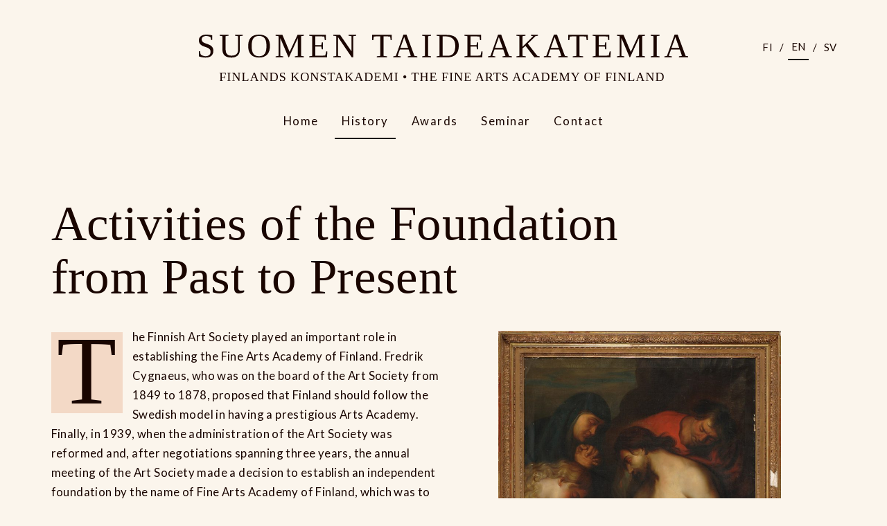

--- FILE ---
content_type: text/html; charset=UTF-8
request_url: https://suomentaideakatemia.fi/en/history/
body_size: 13920
content:
<!DOCTYPE html>
<html lang="en-GB">
<head>
	<meta charset="UTF-8">
	<meta name="viewport" content="width=device-width, initial-scale=1" />

	<link rel="preconnect" href="https://fonts.googleapis.com">
	<link rel="preconnect" href="https://fonts.gstatic.com" crossorigin>
	<link href="https://fonts.googleapis.com/css2?family=Lato:wght@400;700&display=swap" rel="stylesheet">

	<link rel="shortcut icon" href="https://suomentaideakatemia.fi/wp-content/themes/taideakatemia/favicon.ico">
	<link rel="apple-touch-icon" href="https://suomentaideakatemia.fi/wp-content/themes/taideakatemia/apple-favicon.png">

	<meta name='robots' content='index, follow, max-image-preview:large, max-snippet:-1, max-video-preview:-1' />
<link rel="alternate" href="https://suomentaideakatemia.fi/historia/" hreflang="fi" />
<link rel="alternate" href="https://suomentaideakatemia.fi/en/history/" hreflang="en" />
<link rel="alternate" href="https://suomentaideakatemia.fi/sv/stiftelsens-verksamhet-fran-datid-till-nutid/" hreflang="sv" />

	<!-- This site is optimized with the Yoast SEO plugin v26.3 - https://yoast.com/wordpress/plugins/seo/ -->
	<title>Activities of the Foundation from Past to Present &#8211; Fine Arts Academy of Finland</title>
	<link rel="canonical" href="https://suomentaideakatemia.fi/en/history/" />
	<meta property="og:locale" content="en_GB" />
	<meta property="og:locale:alternate" content="fi_FI" />
	<meta property="og:locale:alternate" content="sv_SE" />
	<meta property="og:type" content="article" />
	<meta property="og:title" content="Activities of the Foundation from Past to Present &#8211; Fine Arts Academy of Finland" />
	<meta property="og:description" content="The Finnish Art Society played an important role in establishing the Fine Arts Academy of Finland. Fredrik Cygnaeus, who was on the board of the Art Society from 1849 to 1878, proposed that Finland should follow the Swedish model in having a prestigious Arts Academy. Finally, in 1939, when the administration of the Art Society [&hellip;]" />
	<meta property="og:url" content="https://suomentaideakatemia.fi/en/history/" />
	<meta property="og:site_name" content="Fine Arts Academy of Finland" />
	<meta property="article:publisher" content="https://www.facebook.com/people/Suomen-taideakatemia-Finlands-konstakademi/100071768281282/" />
	<meta property="article:modified_time" content="2023-06-12T14:18:01+00:00" />
	<meta property="og:image" content="https://localhost:8888/taideakatemia/wp-content/uploads/2023/04/salomon-anderson-ristiltaotto-791x1024.jpg" />
	<meta name="twitter:card" content="summary_large_image" />
	<meta name="twitter:label1" content="Estimated reading time" />
	<meta name="twitter:data1" content="8 minutes" />
	<script type="application/ld+json" class="yoast-schema-graph">{"@context":"https://schema.org","@graph":[{"@type":"WebPage","@id":"https://suomentaideakatemia.fi/en/history/","url":"https://suomentaideakatemia.fi/en/history/","name":"Activities of the Foundation from Past to Present &#8211; Fine Arts Academy of Finland","isPartOf":{"@id":"https://suomentaideakatemia.fi/en/#website"},"primaryImageOfPage":{"@id":"https://suomentaideakatemia.fi/en/history/#primaryimage"},"image":{"@id":"https://suomentaideakatemia.fi/en/history/#primaryimage"},"thumbnailUrl":"http://localhost:8888/taideakatemia/wp-content/uploads/2023/04/salomon-anderson-ristiltaotto-791x1024.jpg","datePublished":"2023-05-04T14:47:20+00:00","dateModified":"2023-06-12T14:18:01+00:00","breadcrumb":{"@id":"https://suomentaideakatemia.fi/en/history/#breadcrumb"},"inLanguage":"en-GB","potentialAction":[{"@type":"ReadAction","target":["https://suomentaideakatemia.fi/en/history/"]}]},{"@type":"ImageObject","inLanguage":"en-GB","@id":"https://suomentaideakatemia.fi/en/history/#primaryimage","url":"http://localhost:8888/taideakatemia/wp-content/uploads/2023/04/salomon-anderson-ristiltaotto-791x1024.jpg","contentUrl":"http://localhost:8888/taideakatemia/wp-content/uploads/2023/04/salomon-anderson-ristiltaotto-791x1024.jpg"},{"@type":"BreadcrumbList","@id":"https://suomentaideakatemia.fi/en/history/#breadcrumb","itemListElement":[{"@type":"ListItem","position":1,"name":"Etusivu","item":"https://suomentaideakatemia.fi/en/"},{"@type":"ListItem","position":2,"name":"Activities of the Foundation from Past to Present"}]},{"@type":"WebSite","@id":"https://suomentaideakatemia.fi/en/#website","url":"https://suomentaideakatemia.fi/en/","name":"Fine Arts Academy of Finland","description":"","publisher":{"@id":"https://suomentaideakatemia.fi/en/#organization"},"potentialAction":[{"@type":"SearchAction","target":{"@type":"EntryPoint","urlTemplate":"https://suomentaideakatemia.fi/en/?s={search_term_string}"},"query-input":{"@type":"PropertyValueSpecification","valueRequired":true,"valueName":"search_term_string"}}],"inLanguage":"en-GB"},{"@type":"Organization","@id":"https://suomentaideakatemia.fi/en/#organization","name":"Fine Arts Academy of Finland","url":"https://suomentaideakatemia.fi/en/","logo":{"@type":"ImageObject","inLanguage":"en-GB","@id":"https://suomentaideakatemia.fi/en/#/schema/logo/image/","url":"https://suomentaideakatemia.fi/wp-content/uploads/2023/06/ateneum-vaalea_cropped.jpg","contentUrl":"https://suomentaideakatemia.fi/wp-content/uploads/2023/06/ateneum-vaalea_cropped.jpg","width":1920,"height":1286,"caption":"Fine Arts Academy of Finland"},"image":{"@id":"https://suomentaideakatemia.fi/en/#/schema/logo/image/"},"sameAs":["https://www.facebook.com/people/Suomen-taideakatemia-Finlands-konstakademi/100071768281282/","https://www.youtube.com/channel/UCtZcjwex4iRW5LJjaF3ooNA"]}]}</script>
	<!-- / Yoast SEO plugin. -->


<link rel="alternate" title="oEmbed (JSON)" type="application/json+oembed" href="https://suomentaideakatemia.fi/wp-json/oembed/1.0/embed?url=https%3A%2F%2Fsuomentaideakatemia.fi%2Fen%2Fhistory%2F&#038;lang=en" />
<link rel="alternate" title="oEmbed (XML)" type="text/xml+oembed" href="https://suomentaideakatemia.fi/wp-json/oembed/1.0/embed?url=https%3A%2F%2Fsuomentaideakatemia.fi%2Fen%2Fhistory%2F&#038;format=xml&#038;lang=en" />
<style id='wp-img-auto-sizes-contain-inline-css' type='text/css'>
img:is([sizes=auto i],[sizes^="auto," i]){contain-intrinsic-size:3000px 1500px}
/*# sourceURL=wp-img-auto-sizes-contain-inline-css */
</style>
<style id='wp-emoji-styles-inline-css' type='text/css'>

	img.wp-smiley, img.emoji {
		display: inline !important;
		border: none !important;
		box-shadow: none !important;
		height: 1em !important;
		width: 1em !important;
		margin: 0 0.07em !important;
		vertical-align: -0.1em !important;
		background: none !important;
		padding: 0 !important;
	}
/*# sourceURL=wp-emoji-styles-inline-css */
</style>
<style id='wp-block-library-inline-css' type='text/css'>
:root{--wp-block-synced-color:#7a00df;--wp-block-synced-color--rgb:122,0,223;--wp-bound-block-color:var(--wp-block-synced-color);--wp-editor-canvas-background:#ddd;--wp-admin-theme-color:#007cba;--wp-admin-theme-color--rgb:0,124,186;--wp-admin-theme-color-darker-10:#006ba1;--wp-admin-theme-color-darker-10--rgb:0,107,160.5;--wp-admin-theme-color-darker-20:#005a87;--wp-admin-theme-color-darker-20--rgb:0,90,135;--wp-admin-border-width-focus:2px}@media (min-resolution:192dpi){:root{--wp-admin-border-width-focus:1.5px}}.wp-element-button{cursor:pointer}:root .has-very-light-gray-background-color{background-color:#eee}:root .has-very-dark-gray-background-color{background-color:#313131}:root .has-very-light-gray-color{color:#eee}:root .has-very-dark-gray-color{color:#313131}:root .has-vivid-green-cyan-to-vivid-cyan-blue-gradient-background{background:linear-gradient(135deg,#00d084,#0693e3)}:root .has-purple-crush-gradient-background{background:linear-gradient(135deg,#34e2e4,#4721fb 50%,#ab1dfe)}:root .has-hazy-dawn-gradient-background{background:linear-gradient(135deg,#faaca8,#dad0ec)}:root .has-subdued-olive-gradient-background{background:linear-gradient(135deg,#fafae1,#67a671)}:root .has-atomic-cream-gradient-background{background:linear-gradient(135deg,#fdd79a,#004a59)}:root .has-nightshade-gradient-background{background:linear-gradient(135deg,#330968,#31cdcf)}:root .has-midnight-gradient-background{background:linear-gradient(135deg,#020381,#2874fc)}:root{--wp--preset--font-size--normal:16px;--wp--preset--font-size--huge:42px}.has-regular-font-size{font-size:1em}.has-larger-font-size{font-size:2.625em}.has-normal-font-size{font-size:var(--wp--preset--font-size--normal)}.has-huge-font-size{font-size:var(--wp--preset--font-size--huge)}.has-text-align-center{text-align:center}.has-text-align-left{text-align:left}.has-text-align-right{text-align:right}.has-fit-text{white-space:nowrap!important}#end-resizable-editor-section{display:none}.aligncenter{clear:both}.items-justified-left{justify-content:flex-start}.items-justified-center{justify-content:center}.items-justified-right{justify-content:flex-end}.items-justified-space-between{justify-content:space-between}.screen-reader-text{border:0;clip-path:inset(50%);height:1px;margin:-1px;overflow:hidden;padding:0;position:absolute;width:1px;word-wrap:normal!important}.screen-reader-text:focus{background-color:#ddd;clip-path:none;color:#444;display:block;font-size:1em;height:auto;left:5px;line-height:normal;padding:15px 23px 14px;text-decoration:none;top:5px;width:auto;z-index:100000}html :where(.has-border-color){border-style:solid}html :where([style*=border-top-color]){border-top-style:solid}html :where([style*=border-right-color]){border-right-style:solid}html :where([style*=border-bottom-color]){border-bottom-style:solid}html :where([style*=border-left-color]){border-left-style:solid}html :where([style*=border-width]){border-style:solid}html :where([style*=border-top-width]){border-top-style:solid}html :where([style*=border-right-width]){border-right-style:solid}html :where([style*=border-bottom-width]){border-bottom-style:solid}html :where([style*=border-left-width]){border-left-style:solid}html :where(img[class*=wp-image-]){height:auto;max-width:100%}:where(figure){margin:0 0 1em}html :where(.is-position-sticky){--wp-admin--admin-bar--position-offset:var(--wp-admin--admin-bar--height,0px)}@media screen and (max-width:600px){html :where(.is-position-sticky){--wp-admin--admin-bar--position-offset:0px}}

/*# sourceURL=wp-block-library-inline-css */
</style><style id='wp-block-image-inline-css' type='text/css'>
.wp-block-image>a,.wp-block-image>figure>a{display:inline-block}.wp-block-image img{box-sizing:border-box;height:auto;max-width:100%;vertical-align:bottom}@media not (prefers-reduced-motion){.wp-block-image img.hide{visibility:hidden}.wp-block-image img.show{animation:show-content-image .4s}}.wp-block-image[style*=border-radius] img,.wp-block-image[style*=border-radius]>a{border-radius:inherit}.wp-block-image.has-custom-border img{box-sizing:border-box}.wp-block-image.aligncenter{text-align:center}.wp-block-image.alignfull>a,.wp-block-image.alignwide>a{width:100%}.wp-block-image.alignfull img,.wp-block-image.alignwide img{height:auto;width:100%}.wp-block-image .aligncenter,.wp-block-image .alignleft,.wp-block-image .alignright,.wp-block-image.aligncenter,.wp-block-image.alignleft,.wp-block-image.alignright{display:table}.wp-block-image .aligncenter>figcaption,.wp-block-image .alignleft>figcaption,.wp-block-image .alignright>figcaption,.wp-block-image.aligncenter>figcaption,.wp-block-image.alignleft>figcaption,.wp-block-image.alignright>figcaption{caption-side:bottom;display:table-caption}.wp-block-image .alignleft{float:left;margin:.5em 1em .5em 0}.wp-block-image .alignright{float:right;margin:.5em 0 .5em 1em}.wp-block-image .aligncenter{margin-left:auto;margin-right:auto}.wp-block-image :where(figcaption){margin-bottom:1em;margin-top:.5em}.wp-block-image.is-style-circle-mask img{border-radius:9999px}@supports ((-webkit-mask-image:none) or (mask-image:none)) or (-webkit-mask-image:none){.wp-block-image.is-style-circle-mask img{border-radius:0;-webkit-mask-image:url('data:image/svg+xml;utf8,<svg viewBox="0 0 100 100" xmlns="http://www.w3.org/2000/svg"><circle cx="50" cy="50" r="50"/></svg>');mask-image:url('data:image/svg+xml;utf8,<svg viewBox="0 0 100 100" xmlns="http://www.w3.org/2000/svg"><circle cx="50" cy="50" r="50"/></svg>');mask-mode:alpha;-webkit-mask-position:center;mask-position:center;-webkit-mask-repeat:no-repeat;mask-repeat:no-repeat;-webkit-mask-size:contain;mask-size:contain}}:root :where(.wp-block-image.is-style-rounded img,.wp-block-image .is-style-rounded img){border-radius:9999px}.wp-block-image figure{margin:0}.wp-lightbox-container{display:flex;flex-direction:column;position:relative}.wp-lightbox-container img{cursor:zoom-in}.wp-lightbox-container img:hover+button{opacity:1}.wp-lightbox-container button{align-items:center;backdrop-filter:blur(16px) saturate(180%);background-color:#5a5a5a40;border:none;border-radius:4px;cursor:zoom-in;display:flex;height:20px;justify-content:center;opacity:0;padding:0;position:absolute;right:16px;text-align:center;top:16px;width:20px;z-index:100}@media not (prefers-reduced-motion){.wp-lightbox-container button{transition:opacity .2s ease}}.wp-lightbox-container button:focus-visible{outline:3px auto #5a5a5a40;outline:3px auto -webkit-focus-ring-color;outline-offset:3px}.wp-lightbox-container button:hover{cursor:pointer;opacity:1}.wp-lightbox-container button:focus{opacity:1}.wp-lightbox-container button:focus,.wp-lightbox-container button:hover,.wp-lightbox-container button:not(:hover):not(:active):not(.has-background){background-color:#5a5a5a40;border:none}.wp-lightbox-overlay{box-sizing:border-box;cursor:zoom-out;height:100vh;left:0;overflow:hidden;position:fixed;top:0;visibility:hidden;width:100%;z-index:100000}.wp-lightbox-overlay .close-button{align-items:center;cursor:pointer;display:flex;justify-content:center;min-height:40px;min-width:40px;padding:0;position:absolute;right:calc(env(safe-area-inset-right) + 16px);top:calc(env(safe-area-inset-top) + 16px);z-index:5000000}.wp-lightbox-overlay .close-button:focus,.wp-lightbox-overlay .close-button:hover,.wp-lightbox-overlay .close-button:not(:hover):not(:active):not(.has-background){background:none;border:none}.wp-lightbox-overlay .lightbox-image-container{height:var(--wp--lightbox-container-height);left:50%;overflow:hidden;position:absolute;top:50%;transform:translate(-50%,-50%);transform-origin:top left;width:var(--wp--lightbox-container-width);z-index:9999999999}.wp-lightbox-overlay .wp-block-image{align-items:center;box-sizing:border-box;display:flex;height:100%;justify-content:center;margin:0;position:relative;transform-origin:0 0;width:100%;z-index:3000000}.wp-lightbox-overlay .wp-block-image img{height:var(--wp--lightbox-image-height);min-height:var(--wp--lightbox-image-height);min-width:var(--wp--lightbox-image-width);width:var(--wp--lightbox-image-width)}.wp-lightbox-overlay .wp-block-image figcaption{display:none}.wp-lightbox-overlay button{background:none;border:none}.wp-lightbox-overlay .scrim{background-color:#fff;height:100%;opacity:.9;position:absolute;width:100%;z-index:2000000}.wp-lightbox-overlay.active{visibility:visible}@media not (prefers-reduced-motion){.wp-lightbox-overlay.active{animation:turn-on-visibility .25s both}.wp-lightbox-overlay.active img{animation:turn-on-visibility .35s both}.wp-lightbox-overlay.show-closing-animation:not(.active){animation:turn-off-visibility .35s both}.wp-lightbox-overlay.show-closing-animation:not(.active) img{animation:turn-off-visibility .25s both}.wp-lightbox-overlay.zoom.active{animation:none;opacity:1;visibility:visible}.wp-lightbox-overlay.zoom.active .lightbox-image-container{animation:lightbox-zoom-in .4s}.wp-lightbox-overlay.zoom.active .lightbox-image-container img{animation:none}.wp-lightbox-overlay.zoom.active .scrim{animation:turn-on-visibility .4s forwards}.wp-lightbox-overlay.zoom.show-closing-animation:not(.active){animation:none}.wp-lightbox-overlay.zoom.show-closing-animation:not(.active) .lightbox-image-container{animation:lightbox-zoom-out .4s}.wp-lightbox-overlay.zoom.show-closing-animation:not(.active) .lightbox-image-container img{animation:none}.wp-lightbox-overlay.zoom.show-closing-animation:not(.active) .scrim{animation:turn-off-visibility .4s forwards}}@keyframes show-content-image{0%{visibility:hidden}99%{visibility:hidden}to{visibility:visible}}@keyframes turn-on-visibility{0%{opacity:0}to{opacity:1}}@keyframes turn-off-visibility{0%{opacity:1;visibility:visible}99%{opacity:0;visibility:visible}to{opacity:0;visibility:hidden}}@keyframes lightbox-zoom-in{0%{transform:translate(calc((-100vw + var(--wp--lightbox-scrollbar-width))/2 + var(--wp--lightbox-initial-left-position)),calc(-50vh + var(--wp--lightbox-initial-top-position))) scale(var(--wp--lightbox-scale))}to{transform:translate(-50%,-50%) scale(1)}}@keyframes lightbox-zoom-out{0%{transform:translate(-50%,-50%) scale(1);visibility:visible}99%{visibility:visible}to{transform:translate(calc((-100vw + var(--wp--lightbox-scrollbar-width))/2 + var(--wp--lightbox-initial-left-position)),calc(-50vh + var(--wp--lightbox-initial-top-position))) scale(var(--wp--lightbox-scale));visibility:hidden}}
/*# sourceURL=https://suomentaideakatemia.fi/wp-includes/blocks/image/style.min.css */
</style>
<style id='wp-block-columns-inline-css' type='text/css'>
.wp-block-columns{box-sizing:border-box;display:flex;flex-wrap:wrap!important}@media (min-width:782px){.wp-block-columns{flex-wrap:nowrap!important}}.wp-block-columns{align-items:normal!important}.wp-block-columns.are-vertically-aligned-top{align-items:flex-start}.wp-block-columns.are-vertically-aligned-center{align-items:center}.wp-block-columns.are-vertically-aligned-bottom{align-items:flex-end}@media (max-width:781px){.wp-block-columns:not(.is-not-stacked-on-mobile)>.wp-block-column{flex-basis:100%!important}}@media (min-width:782px){.wp-block-columns:not(.is-not-stacked-on-mobile)>.wp-block-column{flex-basis:0;flex-grow:1}.wp-block-columns:not(.is-not-stacked-on-mobile)>.wp-block-column[style*=flex-basis]{flex-grow:0}}.wp-block-columns.is-not-stacked-on-mobile{flex-wrap:nowrap!important}.wp-block-columns.is-not-stacked-on-mobile>.wp-block-column{flex-basis:0;flex-grow:1}.wp-block-columns.is-not-stacked-on-mobile>.wp-block-column[style*=flex-basis]{flex-grow:0}:where(.wp-block-columns){margin-bottom:1.75em}:where(.wp-block-columns.has-background){padding:1.25em 2.375em}.wp-block-column{flex-grow:1;min-width:0;overflow-wrap:break-word;word-break:break-word}.wp-block-column.is-vertically-aligned-top{align-self:flex-start}.wp-block-column.is-vertically-aligned-center{align-self:center}.wp-block-column.is-vertically-aligned-bottom{align-self:flex-end}.wp-block-column.is-vertically-aligned-stretch{align-self:stretch}.wp-block-column.is-vertically-aligned-bottom,.wp-block-column.is-vertically-aligned-center,.wp-block-column.is-vertically-aligned-top{width:100%}
/*# sourceURL=https://suomentaideakatemia.fi/wp-includes/blocks/columns/style.min.css */
</style>
<style id='wp-block-separator-inline-css' type='text/css'>
@charset "UTF-8";.wp-block-separator{border:none;border-top:2px solid}:root :where(.wp-block-separator.is-style-dots){height:auto;line-height:1;text-align:center}:root :where(.wp-block-separator.is-style-dots):before{color:currentColor;content:"···";font-family:serif;font-size:1.5em;letter-spacing:2em;padding-left:2em}.wp-block-separator.is-style-dots{background:none!important;border:none!important}
/*# sourceURL=https://suomentaideakatemia.fi/wp-includes/blocks/separator/style.min.css */
</style>
<style id='global-styles-inline-css' type='text/css'>
:root{--wp--preset--aspect-ratio--square: 1;--wp--preset--aspect-ratio--4-3: 4/3;--wp--preset--aspect-ratio--3-4: 3/4;--wp--preset--aspect-ratio--3-2: 3/2;--wp--preset--aspect-ratio--2-3: 2/3;--wp--preset--aspect-ratio--16-9: 16/9;--wp--preset--aspect-ratio--9-16: 9/16;--wp--preset--color--black: #000000;--wp--preset--color--cyan-bluish-gray: #abb8c3;--wp--preset--color--white: #ffffff;--wp--preset--color--pale-pink: #f78da7;--wp--preset--color--vivid-red: #cf2e2e;--wp--preset--color--luminous-vivid-orange: #ff6900;--wp--preset--color--luminous-vivid-amber: #fcb900;--wp--preset--color--light-green-cyan: #7bdcb5;--wp--preset--color--vivid-green-cyan: #00d084;--wp--preset--color--pale-cyan-blue: #8ed1fc;--wp--preset--color--vivid-cyan-blue: #0693e3;--wp--preset--color--vivid-purple: #9b51e0;--wp--preset--color--primary: #190500;--wp--preset--color--secondary: #fbf5ec;--wp--preset--color--tertiary: #f3d9c6;--wp--preset--gradient--vivid-cyan-blue-to-vivid-purple: linear-gradient(135deg,rgb(6,147,227) 0%,rgb(155,81,224) 100%);--wp--preset--gradient--light-green-cyan-to-vivid-green-cyan: linear-gradient(135deg,rgb(122,220,180) 0%,rgb(0,208,130) 100%);--wp--preset--gradient--luminous-vivid-amber-to-luminous-vivid-orange: linear-gradient(135deg,rgb(252,185,0) 0%,rgb(255,105,0) 100%);--wp--preset--gradient--luminous-vivid-orange-to-vivid-red: linear-gradient(135deg,rgb(255,105,0) 0%,rgb(207,46,46) 100%);--wp--preset--gradient--very-light-gray-to-cyan-bluish-gray: linear-gradient(135deg,rgb(238,238,238) 0%,rgb(169,184,195) 100%);--wp--preset--gradient--cool-to-warm-spectrum: linear-gradient(135deg,rgb(74,234,220) 0%,rgb(151,120,209) 20%,rgb(207,42,186) 40%,rgb(238,44,130) 60%,rgb(251,105,98) 80%,rgb(254,248,76) 100%);--wp--preset--gradient--blush-light-purple: linear-gradient(135deg,rgb(255,206,236) 0%,rgb(152,150,240) 100%);--wp--preset--gradient--blush-bordeaux: linear-gradient(135deg,rgb(254,205,165) 0%,rgb(254,45,45) 50%,rgb(107,0,62) 100%);--wp--preset--gradient--luminous-dusk: linear-gradient(135deg,rgb(255,203,112) 0%,rgb(199,81,192) 50%,rgb(65,88,208) 100%);--wp--preset--gradient--pale-ocean: linear-gradient(135deg,rgb(255,245,203) 0%,rgb(182,227,212) 50%,rgb(51,167,181) 100%);--wp--preset--gradient--electric-grass: linear-gradient(135deg,rgb(202,248,128) 0%,rgb(113,206,126) 100%);--wp--preset--gradient--midnight: linear-gradient(135deg,rgb(2,3,129) 0%,rgb(40,116,252) 100%);--wp--preset--font-size--small: 13px;--wp--preset--font-size--medium: 20px;--wp--preset--font-size--large: 36px;--wp--preset--font-size--x-large: 42px;--wp--preset--spacing--20: 0.44rem;--wp--preset--spacing--30: 0.67rem;--wp--preset--spacing--40: 1rem;--wp--preset--spacing--50: 1.5rem;--wp--preset--spacing--60: 2.25rem;--wp--preset--spacing--70: 3.38rem;--wp--preset--spacing--80: 5.06rem;--wp--preset--shadow--natural: 6px 6px 9px rgba(0, 0, 0, 0.2);--wp--preset--shadow--deep: 12px 12px 50px rgba(0, 0, 0, 0.4);--wp--preset--shadow--sharp: 6px 6px 0px rgba(0, 0, 0, 0.2);--wp--preset--shadow--outlined: 6px 6px 0px -3px rgb(255, 255, 255), 6px 6px rgb(0, 0, 0);--wp--preset--shadow--crisp: 6px 6px 0px rgb(0, 0, 0);}:root { --wp--style--global--content-size: 840px;--wp--style--global--wide-size: 1100px; }:where(body) { margin: 0; }.wp-site-blocks > .alignleft { float: left; margin-right: 2em; }.wp-site-blocks > .alignright { float: right; margin-left: 2em; }.wp-site-blocks > .aligncenter { justify-content: center; margin-left: auto; margin-right: auto; }:where(.wp-site-blocks) > * { margin-block-start: 24px; margin-block-end: 0; }:where(.wp-site-blocks) > :first-child { margin-block-start: 0; }:where(.wp-site-blocks) > :last-child { margin-block-end: 0; }:root { --wp--style--block-gap: 24px; }:root :where(.is-layout-flow) > :first-child{margin-block-start: 0;}:root :where(.is-layout-flow) > :last-child{margin-block-end: 0;}:root :where(.is-layout-flow) > *{margin-block-start: 24px;margin-block-end: 0;}:root :where(.is-layout-constrained) > :first-child{margin-block-start: 0;}:root :where(.is-layout-constrained) > :last-child{margin-block-end: 0;}:root :where(.is-layout-constrained) > *{margin-block-start: 24px;margin-block-end: 0;}:root :where(.is-layout-flex){gap: 24px;}:root :where(.is-layout-grid){gap: 24px;}.is-layout-flow > .alignleft{float: left;margin-inline-start: 0;margin-inline-end: 2em;}.is-layout-flow > .alignright{float: right;margin-inline-start: 2em;margin-inline-end: 0;}.is-layout-flow > .aligncenter{margin-left: auto !important;margin-right: auto !important;}.is-layout-constrained > .alignleft{float: left;margin-inline-start: 0;margin-inline-end: 2em;}.is-layout-constrained > .alignright{float: right;margin-inline-start: 2em;margin-inline-end: 0;}.is-layout-constrained > .aligncenter{margin-left: auto !important;margin-right: auto !important;}.is-layout-constrained > :where(:not(.alignleft):not(.alignright):not(.alignfull)){max-width: var(--wp--style--global--content-size);margin-left: auto !important;margin-right: auto !important;}.is-layout-constrained > .alignwide{max-width: var(--wp--style--global--wide-size);}body .is-layout-flex{display: flex;}.is-layout-flex{flex-wrap: wrap;align-items: center;}.is-layout-flex > :is(*, div){margin: 0;}body .is-layout-grid{display: grid;}.is-layout-grid > :is(*, div){margin: 0;}body{padding-top: 0px;padding-right: 0px;padding-bottom: 0px;padding-left: 0px;}a:where(:not(.wp-element-button)){text-decoration: underline;}:root :where(.wp-element-button, .wp-block-button__link){background-color: #32373c;border-width: 0;color: #fff;font-family: inherit;font-size: inherit;font-style: inherit;font-weight: inherit;letter-spacing: inherit;line-height: inherit;padding-top: calc(0.667em + 2px);padding-right: calc(1.333em + 2px);padding-bottom: calc(0.667em + 2px);padding-left: calc(1.333em + 2px);text-decoration: none;text-transform: inherit;}.has-black-color{color: var(--wp--preset--color--black) !important;}.has-cyan-bluish-gray-color{color: var(--wp--preset--color--cyan-bluish-gray) !important;}.has-white-color{color: var(--wp--preset--color--white) !important;}.has-pale-pink-color{color: var(--wp--preset--color--pale-pink) !important;}.has-vivid-red-color{color: var(--wp--preset--color--vivid-red) !important;}.has-luminous-vivid-orange-color{color: var(--wp--preset--color--luminous-vivid-orange) !important;}.has-luminous-vivid-amber-color{color: var(--wp--preset--color--luminous-vivid-amber) !important;}.has-light-green-cyan-color{color: var(--wp--preset--color--light-green-cyan) !important;}.has-vivid-green-cyan-color{color: var(--wp--preset--color--vivid-green-cyan) !important;}.has-pale-cyan-blue-color{color: var(--wp--preset--color--pale-cyan-blue) !important;}.has-vivid-cyan-blue-color{color: var(--wp--preset--color--vivid-cyan-blue) !important;}.has-vivid-purple-color{color: var(--wp--preset--color--vivid-purple) !important;}.has-primary-color{color: var(--wp--preset--color--primary) !important;}.has-secondary-color{color: var(--wp--preset--color--secondary) !important;}.has-tertiary-color{color: var(--wp--preset--color--tertiary) !important;}.has-black-background-color{background-color: var(--wp--preset--color--black) !important;}.has-cyan-bluish-gray-background-color{background-color: var(--wp--preset--color--cyan-bluish-gray) !important;}.has-white-background-color{background-color: var(--wp--preset--color--white) !important;}.has-pale-pink-background-color{background-color: var(--wp--preset--color--pale-pink) !important;}.has-vivid-red-background-color{background-color: var(--wp--preset--color--vivid-red) !important;}.has-luminous-vivid-orange-background-color{background-color: var(--wp--preset--color--luminous-vivid-orange) !important;}.has-luminous-vivid-amber-background-color{background-color: var(--wp--preset--color--luminous-vivid-amber) !important;}.has-light-green-cyan-background-color{background-color: var(--wp--preset--color--light-green-cyan) !important;}.has-vivid-green-cyan-background-color{background-color: var(--wp--preset--color--vivid-green-cyan) !important;}.has-pale-cyan-blue-background-color{background-color: var(--wp--preset--color--pale-cyan-blue) !important;}.has-vivid-cyan-blue-background-color{background-color: var(--wp--preset--color--vivid-cyan-blue) !important;}.has-vivid-purple-background-color{background-color: var(--wp--preset--color--vivid-purple) !important;}.has-primary-background-color{background-color: var(--wp--preset--color--primary) !important;}.has-secondary-background-color{background-color: var(--wp--preset--color--secondary) !important;}.has-tertiary-background-color{background-color: var(--wp--preset--color--tertiary) !important;}.has-black-border-color{border-color: var(--wp--preset--color--black) !important;}.has-cyan-bluish-gray-border-color{border-color: var(--wp--preset--color--cyan-bluish-gray) !important;}.has-white-border-color{border-color: var(--wp--preset--color--white) !important;}.has-pale-pink-border-color{border-color: var(--wp--preset--color--pale-pink) !important;}.has-vivid-red-border-color{border-color: var(--wp--preset--color--vivid-red) !important;}.has-luminous-vivid-orange-border-color{border-color: var(--wp--preset--color--luminous-vivid-orange) !important;}.has-luminous-vivid-amber-border-color{border-color: var(--wp--preset--color--luminous-vivid-amber) !important;}.has-light-green-cyan-border-color{border-color: var(--wp--preset--color--light-green-cyan) !important;}.has-vivid-green-cyan-border-color{border-color: var(--wp--preset--color--vivid-green-cyan) !important;}.has-pale-cyan-blue-border-color{border-color: var(--wp--preset--color--pale-cyan-blue) !important;}.has-vivid-cyan-blue-border-color{border-color: var(--wp--preset--color--vivid-cyan-blue) !important;}.has-vivid-purple-border-color{border-color: var(--wp--preset--color--vivid-purple) !important;}.has-primary-border-color{border-color: var(--wp--preset--color--primary) !important;}.has-secondary-border-color{border-color: var(--wp--preset--color--secondary) !important;}.has-tertiary-border-color{border-color: var(--wp--preset--color--tertiary) !important;}.has-vivid-cyan-blue-to-vivid-purple-gradient-background{background: var(--wp--preset--gradient--vivid-cyan-blue-to-vivid-purple) !important;}.has-light-green-cyan-to-vivid-green-cyan-gradient-background{background: var(--wp--preset--gradient--light-green-cyan-to-vivid-green-cyan) !important;}.has-luminous-vivid-amber-to-luminous-vivid-orange-gradient-background{background: var(--wp--preset--gradient--luminous-vivid-amber-to-luminous-vivid-orange) !important;}.has-luminous-vivid-orange-to-vivid-red-gradient-background{background: var(--wp--preset--gradient--luminous-vivid-orange-to-vivid-red) !important;}.has-very-light-gray-to-cyan-bluish-gray-gradient-background{background: var(--wp--preset--gradient--very-light-gray-to-cyan-bluish-gray) !important;}.has-cool-to-warm-spectrum-gradient-background{background: var(--wp--preset--gradient--cool-to-warm-spectrum) !important;}.has-blush-light-purple-gradient-background{background: var(--wp--preset--gradient--blush-light-purple) !important;}.has-blush-bordeaux-gradient-background{background: var(--wp--preset--gradient--blush-bordeaux) !important;}.has-luminous-dusk-gradient-background{background: var(--wp--preset--gradient--luminous-dusk) !important;}.has-pale-ocean-gradient-background{background: var(--wp--preset--gradient--pale-ocean) !important;}.has-electric-grass-gradient-background{background: var(--wp--preset--gradient--electric-grass) !important;}.has-midnight-gradient-background{background: var(--wp--preset--gradient--midnight) !important;}.has-small-font-size{font-size: var(--wp--preset--font-size--small) !important;}.has-medium-font-size{font-size: var(--wp--preset--font-size--medium) !important;}.has-large-font-size{font-size: var(--wp--preset--font-size--large) !important;}.has-x-large-font-size{font-size: var(--wp--preset--font-size--x-large) !important;}
:root :where(.wp-block-columns-is-layout-flow) > :first-child{margin-block-start: 0;}:root :where(.wp-block-columns-is-layout-flow) > :last-child{margin-block-end: 0;}:root :where(.wp-block-columns-is-layout-flow) > *{margin-block-start: var(--wp--preset--spacing--70);margin-block-end: 0;}:root :where(.wp-block-columns-is-layout-constrained) > :first-child{margin-block-start: 0;}:root :where(.wp-block-columns-is-layout-constrained) > :last-child{margin-block-end: 0;}:root :where(.wp-block-columns-is-layout-constrained) > *{margin-block-start: var(--wp--preset--spacing--70);margin-block-end: 0;}:root :where(.wp-block-columns-is-layout-flex){gap: var(--wp--preset--spacing--70);}:root :where(.wp-block-columns-is-layout-grid){gap: var(--wp--preset--spacing--70);}
/*# sourceURL=global-styles-inline-css */
</style>
<style id='core-block-supports-inline-css' type='text/css'>
.wp-container-core-columns-is-layout-28f84493{flex-wrap:nowrap;}
/*# sourceURL=core-block-supports-inline-css */
</style>

<link rel='stylesheet' id='custom-style-css' href='https://suomentaideakatemia.fi/wp-content/themes/taideakatemia/style.css?ver=0.6.8' type='text/css' media='all' />
<link rel='stylesheet' id='wp-block-paragraph-css' href='https://suomentaideakatemia.fi/wp-includes/blocks/paragraph/style.min.css?ver=d2248719360d5de7ec187de0350dbab9' type='text/css' media='all' />
<link rel="https://api.w.org/" href="https://suomentaideakatemia.fi/wp-json/" /><link rel="alternate" title="JSON" type="application/json" href="https://suomentaideakatemia.fi/wp-json/wp/v2/pages/153" />
</head>
<body data-rsssl=1 class="wp-singular page-template-default page page-id-153 wp-embed-responsive wp-theme-taideakatemia" id="top">

	<header class="site-header">

		<div class="site-header-left"></div>

		<div class="site-header-center">
			<a href="https://suomentaideakatemia.fi/en" class="site-logo-link"><img class="site-logo" width="632" height="60" src="https://suomentaideakatemia.fi/wp-content/themes/taideakatemia/images/logo-taideakatemia.svg" alt="Suomen taideakatemia – Finlands Konstakademi – The Fine Arts Academy of Finland"></a>
			<div class="navigation">
				<nav class="site-nav">
					
	<ul class="menu wrapper"><li id="menu-item-144" class="menu-item menu-item-type-post_type menu-item-object-page menu-item-home menu-item-144"><a href="https://suomentaideakatemia.fi/en/">Home</a></li>
<li id="menu-item-163" class="menu-item menu-item-type-post_type menu-item-object-page current-menu-item page_item page-item-153 current_page_item menu-item-163"><a href="https://suomentaideakatemia.fi/en/history/" aria-current="page">History</a></li>
<li id="menu-item-164" class="menu-item menu-item-type-post_type menu-item-object-page menu-item-164"><a href="https://suomentaideakatemia.fi/en/awards/">Awards</a></li>
<li id="menu-item-166" class="menu-item menu-item-type-post_type menu-item-object-page menu-item-166"><a href="https://suomentaideakatemia.fi/en/seminar/">Seminar</a></li>
<li id="menu-item-165" class="menu-item menu-item-type-post_type menu-item-object-page menu-item-165"><a href="https://suomentaideakatemia.fi/en/contact/">Contact</a></li>
</ul>				</nav>
			</div>
		</div>

		<div class="site-header-right">
			<ul class="lang-nav">
					<li class="lang-item lang-item-3 lang-item-fi lang-item-first"><a lang="fi" hreflang="fi" href="https://suomentaideakatemia.fi/historia/">fi</a></li>
	<li class="lang-item lang-item-6 lang-item-en current-lang"><a lang="en-GB" hreflang="en-GB" href="https://suomentaideakatemia.fi/en/history/" aria-current="true">en</a></li>
	<li class="lang-item lang-item-12 lang-item-sv"><a lang="sv-SE" hreflang="sv-SE" href="https://suomentaideakatemia.fi/sv/stiftelsens-verksamhet-fran-datid-till-nutid/">sv</a></li>
			</ul>
		</div>
		
		<button style="display:none;" id="burger-nav" class="burger-nav" aria-expanded="false" aria-label="Main Menu">
			<svg class="icon-mobile-nav" width="44" height="44" viewBox="0 0 29.75 35">
				<defs><style>.cls-1,.cls-2,.cls-3{fill:none;}.cls-2{stroke-width:2px;}.cls-2,.cls-3{stroke:#1a0500;}</style><clipPath id="clippath"><rect class="cls-1" width="29.75" height="35"/></clipPath></defs>
				<g class="cls-4"><rect class="cls-3" x=".5" y=".5" width="28.75" height="34"/></g>
				<g class="icon-nav-lines">
					<line class="cls-2" x1="7.5" y1="10.08" x2="22.5" y2="10.08"/>
					<line class="cls-2" x1="7.5" y1="17.17" x2="22.5" y2="17.17"/>
					<line class="cls-2" x1="7.5" y1="24.26" x2="22.5" y2="24.26"/>
				</g>
				<g class="icon-nav-cross">
					<line class="cls-2" x1="9.84" y1="11.87" x2="20.45" y2="22.47"/>
					<line class="cls-2" x1="9.84" y1="22.54" x2="20.45" y2="11.93"/>
				</g>
			</svg>
			<div>Valikko</div>
	    </button>

		
		<div id="mobile-nav" class="mobile-site-nav nav">
			
	<ul class="menu wrapper"><li class="menu-item menu-item-type-post_type menu-item-object-page menu-item-home menu-item-144"><a href="https://suomentaideakatemia.fi/en/">Home</a></li>
<li class="menu-item menu-item-type-post_type menu-item-object-page current-menu-item page_item page-item-153 current_page_item menu-item-163"><a href="https://suomentaideakatemia.fi/en/history/" aria-current="page">History</a></li>
<li class="menu-item menu-item-type-post_type menu-item-object-page menu-item-164"><a href="https://suomentaideakatemia.fi/en/awards/">Awards</a></li>
<li class="menu-item menu-item-type-post_type menu-item-object-page menu-item-166"><a href="https://suomentaideakatemia.fi/en/seminar/">Seminar</a></li>
<li class="menu-item menu-item-type-post_type menu-item-object-page menu-item-165"><a href="https://suomentaideakatemia.fi/en/contact/">Contact</a></li>
</ul>			<ul class="lang-nav">
					<li class="lang-item lang-item-3 lang-item-fi lang-item-first"><a lang="fi" hreflang="fi" href="https://suomentaideakatemia.fi/historia/">fi</a></li>
	<li class="lang-item lang-item-6 lang-item-en current-lang"><a lang="en-GB" hreflang="en-GB" href="https://suomentaideakatemia.fi/en/history/" aria-current="true">en</a></li>
	<li class="lang-item lang-item-12 lang-item-sv"><a lang="sv-SE" hreflang="sv-SE" href="https://suomentaideakatemia.fi/sv/stiftelsens-verksamhet-fran-datid-till-nutid/">sv</a></li>
			</ul>
		</div>

	</header>
<main class="site-main bg-secondary">

	<section class="site-section">

		<div class="section-container">

							
					
					<h1>Activities of the Foundation<br> from Past to Present</h1>					
<div class="wp-block-columns is-layout-flex wp-container-core-columns-is-layout-28f84493 wp-block-columns-is-layout-flex">
<div class="wp-block-column is-layout-flow wp-block-column-is-layout-flow">
<p class="has-drop-cap">The Finnish Art Society played an important role in establishing the Fine Arts Academy of Finland. Fredrik Cygnaeus, who was on the board of the Art Society from 1849 to 1878, proposed that Finland should follow the Swedish model in having a prestigious Arts Academy. Finally, in 1939, when the administration of the Art Society was reformed and, after negotiations spanning three years, the annual meeting of the Art Society made a decision to establish an independent foundation by the name of Fine Arts Academy of Finland, which was to be supported by the Finnish Art Society, the Finnish State, the City of Helsinki, and the most important Finnish Artists’ Associations. The rules of the Foundation were confirmed on 6 October 1939 and the founding meeting was held on 22 November 1940.</p>



<p>The Ateneum Art Museum, the Sinebrychoff Art Collection, and the highest level Finnish art school that later went on to become the Academy of Fine Arts of the University of Arts Helsinki were now all under the new foundation. The first chairman of the representatives of the Fine Arts Academy of Finland was director general Oskari Mantere and the chairman of the board was professor Onni Okkonen. Honorary members of the Academy have included Amos Anderson, Jean Sibelius, Edvard Munch, and HRH Prince Eugen, among others.&nbsp;</p>



<p>Due to World War II, the early work of the Fine Arts Academy of Finland consisted mainly of “maintaining and salvaging”, but after the war, the activities developed. The long-term secretary of the Academy, Heikki A. Reenpää, was a bridge between different factions of the art field and was actively influential behind the scenes.</p>
</div>



<div class="wp-block-column is-layout-flow wp-block-column-is-layout-flow">
<figure class="wp-block-image aligncenter size-large is-resized"><img fetchpriority="high" decoding="async" src="https://localhost:8888/taideakatemia/wp-content/uploads/2023/04/salomon-anderson-ristiltaotto-791x1024.jpg" alt="" class="wp-image-121" width="408" height="528" srcset="https://suomentaideakatemia.fi/wp-content/uploads/2023/04/salomon-anderson-ristiltaotto-791x1024.jpg 791w, https://suomentaideakatemia.fi/wp-content/uploads/2023/04/salomon-anderson-ristiltaotto-232x300.jpg 232w, https://suomentaideakatemia.fi/wp-content/uploads/2023/04/salomon-anderson-ristiltaotto-768x994.jpg 768w, https://suomentaideakatemia.fi/wp-content/uploads/2023/04/salomon-anderson-ristiltaotto.jpg 800w" sizes="(max-width: 408px) 100vw, 408px" /><figcaption class="wp-element-caption">Ristiltäotto, 1815-1949 – Salomon Andersson <br>(Sinebrychoffin taidemuseo)</figcaption></figure>
</div>
</div>



<hr class="wp-block-separator has-alpha-channel-opacity"/>



<div class="wp-block-columns is-layout-flex wp-container-core-columns-is-layout-28f84493 wp-block-columns-is-layout-flex">
<div class="wp-block-column is-layout-flow wp-block-column-is-layout-flow">
<p class="has-drop-cap">For decades, various issues with both premises and financing hampered the Foundation’s activities. In addition to the funds it originally held independently, the assets held by the Fine Arts Academy of Finland included the school founded by the Finnish Art Society, as well as its equipment, library, and collection, the collections of the Art Society, the museum library and its archive, and various funds given by the Art Society. In addition, the state’s art collections, such as the Paul and Fanny Sinebrychoff Collection and the Rafael Ahlström Art Collection owned by the City of Helsinki, were given to the care of the Foundation.&nbsp;</p>



<p>The issues with premises were solved as late as the 1970s. Indeed, the old premises in Ateneum could no longer reasonably house both the National Gallery and the national schools for arts and applied arts. In 1950, architect W.G. Palmqvist planned an expansion for the Ateneum building commissioned by the Foundation. In 1961, Alvar Aalto finished a plan for the Helsinki city centre that would have included an art museum, a museum of applied arts, and an architecture museum located in Töölönlahti bay. However, the decision on extensive repairs at the Ateneum building was only made a decade later, whereupon it was also decided that the premises on Yrjönkatu street would be renovated for the art school. While the Sinebrychoff Art Collection had been in rented premises, when the Sinebrychoff company wanted to sell these buildings the Ministry of Education bought them in cooperation with the City of Helsinki in 1978. The premises were renovated and it was decided that the collections of old foreign art owned by the State and the Art Academy would be displayed there alongside the Sinebrychoff Collection. At the same time, the State of Finland gave the Academy the care of art that was placed in different offices by the State Art Commission.&nbsp;<br><br></p>
</div>



<div class="wp-block-column is-layout-flow wp-block-column-is-layout-flow">
<p>The Fine Arts Academy of Finland had already began actively organising exhibitions in the early 1940s, when extensive group exhibitions of Finnish and international art were held. The international exhibitions made it possible for the Academy, together with some artists’ associations, to organise a representative exhibition of Finnish art, which ultimately went on tour in Europe from 1949 to 1950. The commissioner of the first touring exhibition was the principal of the art school, Aarre Heinonen, who was very active in developing the Academy’s international relations.&nbsp;</p>



<p>In response to the wishes of the general public and experts alike, the Academy started to organise exhibitions of contemporary Finnish art every three years from 1950 onwards. These triennial exhibitions became a constant in the Finnish art scene for decades to follow. There were also regular touring exhibitions within Finland itself. The first such exhibition, called “Edelfeltistä Salliseen” (from Edelfelt to Sallinen), toured from 1950 to 1951 and shed light on the history of Finnish painting. The exhibition visited twenty-five towns and cities and enjoyed great success.&nbsp;</p>



<p>In the post war years, the public showed a special interest in learning about both art history and contemporary art. The presence of foreign art was also strong in Ateneum. In addition, Finnish artists started to get a feel of the renewal happening in the field of art, which was reflected especially in the exhibitions in the Venice Biennale, for which Alvar Aalto designed the wooden Finnish Pavilion. The Academy was responsible for curating the Biennale exhibition from 1956 when the Pavilion was completed. In practice, the person in charge at the time was Doctor of Philosophy Sakari Saarikivi who, a couple of years later, became the director of the Educational Department of the Academy (later the Department of Exhibitions and Communications).</p>
</div>
</div>



<hr class="wp-block-separator has-alpha-channel-opacity"/>



<div class="wp-block-columns is-layout-flex wp-container-core-columns-is-layout-28f84493 wp-block-columns-is-layout-flex">
<div class="wp-block-column is-layout-flow wp-block-column-is-layout-flow">
<figure class="wp-block-image aligncenter size-large is-resized"><img decoding="async" src="https://localhost:8888/taideakatemia/wp-content/uploads/2023/04/ole-kandelin-nuorallatanssija-734x1024.jpg" alt="" class="wp-image-127" width="408" height="569" srcset="https://suomentaideakatemia.fi/wp-content/uploads/2023/04/ole-kandelin-nuorallatanssija-734x1024.jpg 734w, https://suomentaideakatemia.fi/wp-content/uploads/2023/04/ole-kandelin-nuorallatanssija-215x300.jpg 215w, https://suomentaideakatemia.fi/wp-content/uploads/2023/04/ole-kandelin-nuorallatanssija-768x1071.jpg 768w, https://suomentaideakatemia.fi/wp-content/uploads/2023/04/ole-kandelin-nuorallatanssija.jpg 900w" sizes="(max-width: 408px) 100vw, 408px" /><figcaption class="wp-element-caption">Nuorallatanssija, 1944 – Ole Kandelin <br>(Ateneumin taidemuseo)</figcaption></figure>
</div>



<div class="wp-block-column is-layout-flow wp-block-column-is-layout-flow">
<p>The Fine Arts Academy of Finland continued the aforementioned activities for the first fifty years of its operation until 1990, when a contract was made to hand over the departments of the Academy to continue their work under the State. The Academy kept its securities along with a sum corresponding to its own, original funds and the funds at the time of the handover.</p>



<p>The Ministry of Education was planning new activities to benefit the visual arts in Finland. The Ministry was planning to start a new art export organisation tasked with creating international visibility and involvement for Finnish contemporary art. The Ministry asked art journalist Markku Valkonen to implement the new organisation established in 1992 and called FRAME – Finnish Fund for Art Exchange. Valkonen was the director of the Exhibition Exchange Centre FRAME for the first five years.&nbsp;</p>



<p>The Fine Arts Academy of Finland managed the Exhibition Exchange Centre FRAME that gave grants for projects abroad, exhibition publications and participation in arts fairs. International exhibition projects were organised by FRAME on its own and in collaboration with Finnish and foreign organisations. In addition, the Academy continued the exhibitions in the Aalto Pavilion in the Venice Biennale that had been started in the1950s. In the context of Nordic collaboration, the activities grew to also include an exhibition in the Nordic Pavilion every four years. Other large exhibitions were also organised in the context of Nordic collaboration, with the first being “Strangers in the Arctic”, held in Copenhagen.&nbsp;</p>
</div>
</div>



<hr class="wp-block-separator has-alpha-channel-opacity"/>



<div class="wp-block-columns is-layout-flex wp-container-core-columns-is-layout-28f84493 wp-block-columns-is-layout-flex">
<div class="wp-block-column is-layout-flow wp-block-column-is-layout-flow">
<p class="has-drop-cap">The international exhibitions were, however, hampered by a lack of money. During the economic recession of the early 1990s, the mode of operation of the Academy caused significant challenges. The funding granted by the Ministry of Education was halved and funds had to be collected elsewhere. In this way, the funding for activities, implementation of projects, and international networking could all be secured.&nbsp;<br><br>The close collaboration with the representatives of the Ministry of Education (now the Ministry of Education and Culture) that had continued for decades ceased in 2011 when the financial support for FRAME ended and the Exhibition Exchange Centre ceased to exist under the Academy. The Ministry ordered the Artists’ Association of Finland to establish a new organisation at the beginning of 2012. The new Frame Foundation was established in May 2012. Frame Contemporary Art Finland is a contemporary art organisation and information centre. Its board is nominated by the Ministry of Education and Culture.</p>



<p>Due to these great changes, the Fine Arts Academy of Finland started to look for a new direction for its activities. The rules of the Foundation were updated and now its goal is to promote, support, and develop visual arts through exhibitions, publications, grants, and awards. The focus is on promoting Finnish visual arts on both the professional and amateur levels. Painter Antti Linnovaara, who chaired the board of the Academy from 2012 to 2019, had an important role in planning and implementing the foundation’s new activities.</p>
</div>



<div class="wp-block-column is-layout-flow wp-block-column-is-layout-flow">
<p>The Academy’s current activities consist of regularly organising a seminar on current topics and awarding a prize to a Finnish visual artist. The Fine Arts Academy of Finland Prize is awarded every three years in collaboration with EMMA (Espoo Museum of Modern Art) and the City of Espoo. The prize consists of a significant financial award, a solo exhibition in EMMA, and an exhibition publication.</p>



<p>The seminar aims to discuss topics that are interesting and current in the world of visual arts in ways that appeal to both professionals and enthusiasts in the field. Previous seminars have dealt with topics such as artists’ self-censorship and the prospects of Finnish art.</p>



<p>The Fine Arts Academy of Finland is not government funded and the funding for the activities comes mainly from investment profits and donations and funds granted to the Foundation for distribution. The most significant funds granted for distribution come from the Gerda and Salomo Wuorio Foundation. The Foundation also receives donations from the Rafael Ahlström Foundation managed by the City of Helsinki. The City of Espoo also substantially supports the Art Prize.</p>



<p><em>(References: Suomen Taideakatemia 50 vuotta; Suomen Taideakatemian vuosijulkaisu 1940-1948, Helsinki 1949)</em></p>
</div>
</div>

							
		</div>
	
	</section>

</main>


	<footer class="site-section site-footer">
		<div class="section-container tac">

				<div class="site-footnotes">
					© 2026 Suomen taideakatemia | <a href="https://suomentaideakatemia.fi/tietosuojaseloste/">Tietosuojaseloste</a> 
					<div class="some"><a class="some-link" href="https://www.facebook.com/people/Suomen-taideakatemia-Finlands-konstakademi/100071768281282/"><img class="some-icon" src="https://suomentaideakatemia.fi/wp-content/themes/taideakatemia/images/icon-facebook-2.svg" width="30" height="30" alt="Facebook"></a> 
					<a class="some-link" href="https://www.youtube.com/channel/UCtZcjwex4iRW5LJjaF3ooNA"><img class="some-icon" src="https://suomentaideakatemia.fi/wp-content/themes/taideakatemia/images/icon-youtube.svg" width="30" height="30" alt="YouTube"></a></div>
				</div>
		</div>
	</footer>

	<script type="speculationrules">
{"prefetch":[{"source":"document","where":{"and":[{"href_matches":"/*"},{"not":{"href_matches":["/wp-*.php","/wp-admin/*","/wp-content/uploads/*","/wp-content/*","/wp-content/plugins/*","/wp-content/themes/taideakatemia/*","/*\\?(.+)"]}},{"not":{"selector_matches":"a[rel~=\"nofollow\"]"}},{"not":{"selector_matches":".no-prefetch, .no-prefetch a"}}]},"eagerness":"conservative"}]}
</script>
<script type="text/javascript" id="main-js-js-extra">
/* <![CDATA[ */
var matilda_strings = {"theme_url":"https://suomentaideakatemia.fi/wp-content/themes/taideakatemia"};
//# sourceURL=main-js-js-extra
/* ]]> */
</script>
<script type="text/javascript" src="https://suomentaideakatemia.fi/wp-content/themes/taideakatemia/js/main.js" id="main-js-js"></script>
<script id="wp-emoji-settings" type="application/json">
{"baseUrl":"https://s.w.org/images/core/emoji/17.0.2/72x72/","ext":".png","svgUrl":"https://s.w.org/images/core/emoji/17.0.2/svg/","svgExt":".svg","source":{"concatemoji":"https://suomentaideakatemia.fi/wp-includes/js/wp-emoji-release.min.js?ver=d2248719360d5de7ec187de0350dbab9"}}
</script>
<script type="module">
/* <![CDATA[ */
/*! This file is auto-generated */
const a=JSON.parse(document.getElementById("wp-emoji-settings").textContent),o=(window._wpemojiSettings=a,"wpEmojiSettingsSupports"),s=["flag","emoji"];function i(e){try{var t={supportTests:e,timestamp:(new Date).valueOf()};sessionStorage.setItem(o,JSON.stringify(t))}catch(e){}}function c(e,t,n){e.clearRect(0,0,e.canvas.width,e.canvas.height),e.fillText(t,0,0);t=new Uint32Array(e.getImageData(0,0,e.canvas.width,e.canvas.height).data);e.clearRect(0,0,e.canvas.width,e.canvas.height),e.fillText(n,0,0);const a=new Uint32Array(e.getImageData(0,0,e.canvas.width,e.canvas.height).data);return t.every((e,t)=>e===a[t])}function p(e,t){e.clearRect(0,0,e.canvas.width,e.canvas.height),e.fillText(t,0,0);var n=e.getImageData(16,16,1,1);for(let e=0;e<n.data.length;e++)if(0!==n.data[e])return!1;return!0}function u(e,t,n,a){switch(t){case"flag":return n(e,"\ud83c\udff3\ufe0f\u200d\u26a7\ufe0f","\ud83c\udff3\ufe0f\u200b\u26a7\ufe0f")?!1:!n(e,"\ud83c\udde8\ud83c\uddf6","\ud83c\udde8\u200b\ud83c\uddf6")&&!n(e,"\ud83c\udff4\udb40\udc67\udb40\udc62\udb40\udc65\udb40\udc6e\udb40\udc67\udb40\udc7f","\ud83c\udff4\u200b\udb40\udc67\u200b\udb40\udc62\u200b\udb40\udc65\u200b\udb40\udc6e\u200b\udb40\udc67\u200b\udb40\udc7f");case"emoji":return!a(e,"\ud83e\u1fac8")}return!1}function f(e,t,n,a){let r;const o=(r="undefined"!=typeof WorkerGlobalScope&&self instanceof WorkerGlobalScope?new OffscreenCanvas(300,150):document.createElement("canvas")).getContext("2d",{willReadFrequently:!0}),s=(o.textBaseline="top",o.font="600 32px Arial",{});return e.forEach(e=>{s[e]=t(o,e,n,a)}),s}function r(e){var t=document.createElement("script");t.src=e,t.defer=!0,document.head.appendChild(t)}a.supports={everything:!0,everythingExceptFlag:!0},new Promise(t=>{let n=function(){try{var e=JSON.parse(sessionStorage.getItem(o));if("object"==typeof e&&"number"==typeof e.timestamp&&(new Date).valueOf()<e.timestamp+604800&&"object"==typeof e.supportTests)return e.supportTests}catch(e){}return null}();if(!n){if("undefined"!=typeof Worker&&"undefined"!=typeof OffscreenCanvas&&"undefined"!=typeof URL&&URL.createObjectURL&&"undefined"!=typeof Blob)try{var e="postMessage("+f.toString()+"("+[JSON.stringify(s),u.toString(),c.toString(),p.toString()].join(",")+"));",a=new Blob([e],{type:"text/javascript"});const r=new Worker(URL.createObjectURL(a),{name:"wpTestEmojiSupports"});return void(r.onmessage=e=>{i(n=e.data),r.terminate(),t(n)})}catch(e){}i(n=f(s,u,c,p))}t(n)}).then(e=>{for(const n in e)a.supports[n]=e[n],a.supports.everything=a.supports.everything&&a.supports[n],"flag"!==n&&(a.supports.everythingExceptFlag=a.supports.everythingExceptFlag&&a.supports[n]);var t;a.supports.everythingExceptFlag=a.supports.everythingExceptFlag&&!a.supports.flag,a.supports.everything||((t=a.source||{}).concatemoji?r(t.concatemoji):t.wpemoji&&t.twemoji&&(r(t.twemoji),r(t.wpemoji)))});
//# sourceURL=https://suomentaideakatemia.fi/wp-includes/js/wp-emoji-loader.min.js
/* ]]> */
</script>

</body>
</html>

--- FILE ---
content_type: text/css
request_url: https://suomentaideakatemia.fi/wp-content/themes/taideakatemia/style.css?ver=0.6.8
body_size: 3925
content:
/*!
Theme Name: Suomen taideakatemia
Description: Taideakatemian teema 2023
Author: Jani Paasonen
Text Domain: taideakatemia
*//*! normalize.css v8.0.1 | MIT License | github.com/necolas/normalize.css */html{line-height:1.15;-webkit-text-size-adjust:100%}body{margin:0}main{display:block}h1{font-size:2em;margin:.67em 0}hr{box-sizing:content-box;height:0;overflow:visible}pre{font-family:monospace,monospace;font-size:1em}a{background-color:rgba(0,0,0,0)}abbr[title]{border-bottom:none;text-decoration:underline;text-decoration:underline dotted}b,strong{font-weight:bolder}code,kbd,samp{font-family:monospace,monospace;font-size:1em}small{font-size:80%}sub,sup{font-size:75%;line-height:0;position:relative;vertical-align:baseline}sub{bottom:-0.25em}sup{top:-0.5em}img{border-style:none}button,input,optgroup,select,textarea{font-family:inherit;font-size:100%;line-height:1.15;margin:0}button,input{overflow:visible}button,select{text-transform:none}button,[type=button],[type=reset],[type=submit]{-webkit-appearance:button}button::-moz-focus-inner,[type=button]::-moz-focus-inner,[type=reset]::-moz-focus-inner,[type=submit]::-moz-focus-inner{border-style:none;padding:0}button:-moz-focusring,[type=button]:-moz-focusring,[type=reset]:-moz-focusring,[type=submit]:-moz-focusring{outline:1px dotted ButtonText}fieldset{padding:.35em .75em .625em}legend{box-sizing:border-box;color:inherit;display:table;max-width:100%;padding:0;white-space:normal}progress{vertical-align:baseline}textarea{overflow:auto}[type=checkbox],[type=radio]{box-sizing:border-box;padding:0}[type=number]::-webkit-inner-spin-button,[type=number]::-webkit-outer-spin-button{height:auto}[type=search]{-webkit-appearance:textfield;outline-offset:-2px}[type=search]::-webkit-search-decoration{-webkit-appearance:none}::-webkit-file-upload-button{-webkit-appearance:button;font:inherit}details{display:block}summary{display:list-item}template{display:none}[hidden]{display:none}@font-face{font-family:"liberation_serifregular";src:url("fonts/liberationserif-regular-webfont.woff2") format("woff2"),url("fonts/liberationserif-regular-webfont.woff") format("woff");font-weight:normal;font-style:normal}*{box-sizing:border-box}html{font-family:"Lato",sans-serif;letter-spacing:.4px;font-size:1.05rem;line-height:1.7;font-weight:400;min-height:100%}@media(max-width: 630px){html.overflow{overflow:hidden;-webkit-overflow-scrolling:auto}}@media(max-width: 900px){html{line-height:1.3}}body{background:#fbf5ec;color:#190500;min-height:100%;-webkit-text-size-adjust:none}@media(max-width: 630px){body{font-size:.9rem;line-height:1.4}}img,figure,video{height:auto;max-width:100%;margin-bottom:1rem}figure img{margin-bottom:0;vertical-align:bottom}figure figcaption{display:flex !important;align-items:center;line-height:1.2;margin-top:1rem}figure figcaption:before{content:"";display:inline-block;width:.5rem;height:2.3rem;background-color:#f3d9c6;margin-right:1rem}@media(max-width: 630px){figure figcaption{font-size:.9rem}}p{margin-top:0;margin-bottom:1.5rem}p:last-child{margin-bottom:0}a{color:#190500;text-decoration:none}a:hover{text-decoration:underline}strong,b{font-weight:bold}em,i{font-style:italic}u{text-decoration:none;border-bottom:3px solid currentColor;display:inline-block}ul,ol{padding-left:1.5rem;margin-bottom:1.5rem}ul li,ol li{margin-bottom:1rem}@media(max-width: 900px){ul li,ol li{margin-bottom:0}}small{font-size:.85rem;line-height:1;color:#383838}blockquote{font-size:1.8rem;line-height:1.3;margin-bottom:1rem;color:#190500;margin-left:2rem;padding:.2rem 2rem;border-left:.5rem solid #190500}@media(max-width: 630px){blockquote{font-size:1.3rem}}h1,h2,h3,h4,h5,h6,.h1,.h2,.h3,.h4,.h5,.h6{font-family:"liberation_serifregular",serif;margin-top:0;clear:both;font-weight:normal}h1,.h1{font-size:4.2rem;line-height:1.1;margin-bottom:2rem}@media(max-width: 1100px){h1,.h1{font-size:3rem}}@media(max-width: 630px){h1,.h1{font-size:1.6rem}}h2,.h2{font-size:2.2rem;line-height:1.2;margin-bottom:1rem}@media(max-width: 630px){h2,.h2{font-size:1.4rem}}h3,.h3{font-size:1.6rem;line-height:1.2}h4,.h4,.h3-h4-h h3{font-size:1rem;margin-bottom:0}.tac{text-align:center}.tal{text-align:left}.tar{text-align:right}@media(max-width: 768px){.tar{text-align:left}}.margin-top{margin-top:4rem}@media(max-width: 768px){.margin-top{margin-top:2rem}}.margin-bottom{margin-bottom:4rem}@media(max-width: 768px){.margin-bottom{margin-bottom:2rem}}.border-bottom{border-bottom:1px solid #383838}.no-pt{padding-top:0 !important}.no-pb{padding-bottom:0 !important}.no-mb{margin-bottom:0 !important}.no-mt{margin-top:0 !important}.caption,.wp-block-gallery .blocks-gallery-item,.wp-caption-text{font-size:.8rem;color:#383838}.show-on-mobile{display:none}@media(max-width: 420px){.show-on-mobile{display:block}}@media(max-width: 630px){.hide-on-mobile{display:none}}.alignfull{width:100vw;margin-left:calc(50% - 50vw)}.alignfull .col>*:last-of-type{margin-bottom:0}.alignmedium{width:130%;max-width:100vw;margin-left:50%;transform:translateX(-50%)}.alignmedium figcaption{padding:0 1rem}.visually-hidden{clip:rect(0 0 0 0);clip-path:inset(50%);height:1px;overflow:hidden;position:absolute;white-space:nowrap;width:1px}.bg-primary{background-color:#190500}.bg-secondary{background-color:#fbf5ec}.bg-white{background-color:#fff}table{border:0;border-collapse:collapse;width:100%;margin-bottom:1rem;line-height:1.5}table tr{border:0}table td,table th{text-align:left;padding:.4rem 0 !important;vertical-align:top;border:0 !important}@media(max-width: 768px){table td,table th{padding:.7rem}}table td:first-child{min-width:50px;padding-right:.4rem !important}table a{text-decoration:underline}table .column-title{display:none}.site-main{padding-top:17rem}.home .site-main{padding-top:0}@media(max-width: 900px){.site-main{padding-top:7rem}}.section-container{width:100%;padding:0 2rem;margin:0 auto;max-width:1200px}@media(max-width: 630px){.section-container{padding:0 1rem}}.section-container-large{max-width:1400px}.section-container-narrow{max-width:1000px}.cols{display:grid;column-gap:1rem}@media(max-width: 630px){.cols{display:block}}.cols-1-1{grid-template-columns:repeat(auto-fit, minmax(300px, 1fr))}.cols-1-1-1{grid-template-columns:repeat(auto-fit, minmax(300px, 1fr))}.cols-2-1{grid-template-columns:1fr 1fr 1fr}.cols-2-1>*:first-child{grid-column:span 2}@media(max-width: 768px){.cols-2-1>*:first-child{grid-column:span 1}}@media(max-width: 768px){.cols-2-1{grid-template-columns:1fr}}.cols-borders .col{border-right:1px solid #000}.col>*:last-child{margin-bottom:0}@media(max-width: 630px){.col>*:last-child{margin-bottom:1rem}}.col-align-center{display:flex;flex-direction:column;justify-content:center}.flex{display:flex}.flex .col{flex:1}@media(max-width: 768px){.flex{flex-direction:column;flex-wrap:wrap}}@media(max-width: 630px){.flex{display:block}}.flex-c{flex-direction:column}.site-header{position:absolute;display:grid;grid-template-columns:150px 1fr 150px;padding:3rem 4rem 2rem;width:100%}@media(max-width: 1200px){.site-header{padding:2rem 2rem}}@media(max-width: 900px){.site-header{display:flex}}@media(max-width: 420px){.site-header{padding:1rem}}.site-header-center{text-align:center;width:100%}@media(max-width: 900px){.site-header-center{text-align:left}}.site-header-right{text-align:right}@media(max-width: 900px){.site-header-right .lang-nav{display:none}}@media(max-width: 900px){.site-header-right{margin-left:auto}}.site-logo{max-width:42rem;width:100%;margin-bottom:0;vertical-align:bottom}@media(max-width: 900px){.site-logo{width:80%}}@media(max-width: 630px){.site-logo{width:95%}}.site-logo-link{z-index:4}@media(max-width: 1100px){.site-logo-link{width:100%}}.hero-section{margin-bottom:3rem;height:100vh;min-height:1000px;overflow:hidden}@media(max-width: 630px){.hero-section{min-height:auto;height:50vh;margin-bottom:1rem}}.hero-image{width:100%;height:100%;object-fit:cover;object-position:center center}@media(max-height: 600px){.hero-image{object-position:center top}}.navigation{margin-left:0;display:flex;justify-content:center;margin-top:2rem}@media(max-width: 900px){.navigation{display:none}}.site-nav{font-size:1rem;line-height:1.3;display:flex;text-align:center;animation-delay:.3s}.site-nav ul{display:flex;justify-content:center;margin:0;padding-left:0}.site-nav li{list-style-type:none;display:inline-block;margin:0 .5vw}.site-nav a{display:block;padding:.8rem .8vw;letter-spacing:1.5px}.site-nav a:hover,.site-nav a:focus{text-decoration:none}.site-nav li:hover,.site-nav li:focus,.site-nav .current-menu-item{border-bottom:2px solid #190500}.lang-nav{text-transform:uppercase;list-style-type:none;display:inline-flex;margin:0;padding:0;font-size:.9rem}.lang-nav li{display:flex;margin:0rem;position:relative;align-items:center}.lang-nav a{padding:.3rem .3rem}.lang-nav a:hover,.lang-nav a:focus{text-decoration:none}.lang-nav li::after{content:"/";display:inline-block;margin:0 .3rem}.lang-nav li:last-child::after{display:none}.lang-nav a:hover,.lang-nav a:focus,.lang-nav .current-lang a{border-bottom:2px solid #190500;text-decoration:none}.mobile-site-nav{visibility:hidden;padding:5rem 0 2rem 0;width:100%;transition:.2s all cubic-bezier(0.4, 0, 0.2, 1);overflow-y:auto;transform:translateY(-100%);z-index:3;background:#f3d9c6;position:absolute;top:0;left:0;right:0;box-shadow:0 0 10px rgba(0,0,0,.3);display:flex;flex-direction:column;align-items:center}.mobile-site-nav.opened{transform:translateY(0%);transition:1s;visibility:visible;transition:.4s all cubic-bezier(0.4, 0, 0.2, 1)}.mobile-site-nav>ul{padding-left:0;margin:0;margin-top:1rem;margin-bottom:.5rem}.mobile-site-nav li{list-style:none;margin-left:0;margin-bottom:0;text-align:center}.mobile-site-nav>ul>li:first-of-type{border-top:none}.mobile-site-nav .menu li a{color:#000;padding:.5rem 0;display:inline-block;text-decoration:none;text-align:center}.mobile-site-nav .current-menu-item{border-bottom:2px solid #190500}@media(min-width: 900px){.mobile-site-nav{display:none}}.burger-nav{display:flex;margin-left:auto;appearance:none;background-color:rgba(0,0,0,0);border:none;border-radius:5px;flex-direction:column;align-items:center;padding:0;margin:0;color:#190500;z-index:100}.burger-nav div{font-size:.55rem;text-transform:uppercase}@media(max-width: 900px){.burger-nav{display:flex !important}}.icon-mobile-nav{width:44px;height:44px;margin-bottom:.3rem}@media(max-width: 630px){.icon-mobile-nav{width:35px;height:35px}}.icon-nav-cross{display:none}.opened .icon-nav-cross{display:block}.opened .icon-nav-lines{display:none}.post-main-image{margin-bottom:3rem}.box-grid{display:grid;grid-template-columns:repeat(3, 1fr);grid-gap:1rem}@media(max-width: 900px){.box-grid{grid-template-columns:1fr 1fr}}@media(max-width: 630px){.box-grid{grid-template-columns:1fr}}.box-grid-box{padding:1.5rem;background-color:#f3d9c6;display:flex;flex-direction:column;min-height:30rem}.box-header{margin-bottom:2rem}.box-content{margin-bottom:4rem}.box-footer{margin-top:auto}.box-content h2{font-size:1.8rem}.post-navigation{text-align:center;margin-top:3rem}.post-navigation ul{list-style:none;padding-left:0;display:inline-flex}.post-navigation li{padding-left:0;margin:.2rem}.post-navigation a{background-color:#fff;width:3rem;height:3rem;display:inline-block;display:flex;align-items:center;justify-content:center;text-decoration:none}.post-navigation .active a{background-color:#f3d9c6}.article-meta{margin-bottom:2rem;font-style:italic}.site-footer{margin-top:4rem;padding:2rem 2rem}.site-footer img{margin-bottom:0;vertical-align:bottom}.some{display:inline-block;margin:0 .5rem}.some-link{margin:0 .1rem}.some-icon{width:26px;height:26px}.btn,.wp-block-button__link,input[type=submit]{border:2px solid #190500;display:inline-block;color:#fff;font-weight:bold;background-color:#190500;border-radius:0;padding:.8rem 1.5rem;font-size:.9rem;line-height:1.2;letter-spacing:1px;transition:.3s all ease-in-out;text-transform:uppercase}.btn:hover,.btn:focus,.wp-block-button__link:hover,.wp-block-button__link:focus,input[type=submit]:hover,input[type=submit]:focus{text-decoration:none;background-color:rgba(0,0,0,0);color:#190500}.btn-primary,.has-primary-background-color{border-color:#190500;color:#fff;background-color:#190500}.btn-primary:hover,.btn-primary:focus,.has-primary-background-color:hover,.has-primary-background-color:focus{border-color:#190500;background-color:#190500}.btn-dark-primary,.has-dark-primary-background-color{border-color:#190500;color:#fff;background-color:#190500}.alignnone{margin:5px 0 20px 0}.aligncenter,div.aligncenter{display:block;margin:5px auto 5px auto}.alignright{float:right;margin:5px 0 20px 20px;max-width:350px}.alignright img{max-width:100%;margin-left:0}.alignleft{float:left;margin:3px 10px 7px 0}a img.alignright{float:right;margin:5px 0 30px 30px}a img.alignnone{margin:5px 0 30px 0}a img.alignleft{float:left;margin:3px 10px 7px 0}a img.aligncenter{display:block;margin-left:auto;margin-right:auto}.wp-caption{max-width:100%;margin-bottom:1rem}.wp-caption.alignnone{margin:5px 20px 20px 0}.wp-caption.alignleft{margin:5px 20px 20px 0}.wp-caption.alignright{margin:5px 0 20px 20px}.wp-caption img{border:0 none;height:auto;margin:0;padding:0;width:auto}.wp-caption-text{font-size:.9em;line-height:1.4}.wp-block-gallery img{margin-bottom:0}.wp-video{float:right;margin-bottom:3em;margin-left:2em}.wp-video *{position:static;box-sizing:border-box}.video-container{position:relative;padding-bottom:56%;height:0;overflow:hidden;margin-bottom:1rem;box-shadow:0 0 10px rgba(0,0,0,.2)}.video-container iframe,.video-container object,.video-container embed,.video-container video{position:absolute;top:0;left:0;width:100%;height:100%}.entry-content img,.entry-content iframe,.entry-content object,.entry-content embed{max-width:100%}.gallery img{border:none !important}.gallery .gallery-item{padding:3px}.blocks-gallery-item{margin-bottom:1rem !important}.blocks-gallery-item figcaption{white-space:pre-line;color:#383838 !important}.blocks-gallery-item{flex-grow:0 !important;display:inline-block !important}.wp-block-gallery .blocks-gallery-image figure,.wp-block-gallery .blocks-gallery-item figure{display:inline-block;height:auto;padding:5px 0}.wp-block-gallery .blocks-gallery-image figcaption,.wp-block-gallery .blocks-gallery-item figcaption{position:relative;background:none;margin:0;padding:0;padding-right:.1rem;text-align:right}@media(max-width: 420px){.wp-block-gallery .blocks-gallery-item{width:100%;margin-right:0}}figure{margin:0;margin-bottom:1rem}.yle_areena_player{margin-bottom:1rem}.alignfull{width:100vw;margin-left:calc(50% - 50vw)}.alignwide{display:block;margin-left:-100px;margin-right:-100px;text-align:center;margin-bottom:1rem}.alignwide img{max-width:none;width:calc(100% + 200px) !important;vertical-align:bottom}.alignwide figcaption{margin-top:0}@media(max-width: rem(986)){.alignwide{margin-left:0;margin-right:0}.alignwide img{width:100% !important}}@media(max-width: 630px){.alignwide{text-align:left}}.has-drop-cap:not(:focus):first-letter{background-color:#f3d9c6;padding:.5rem .5rem .8rem;font-family:"liberation_serifregular",serif}.wp-block-separator{margin:4rem 0}form{text-align:left}label{display:block;width:100%;margin-bottom:1rem}input{display:block;width:100%;font-family:inherit;font-size:inherit;border:0;color:#000;background-color:#fff;border-radius:0}textarea{width:100%;font-family:inherit;font-size:inherit;margin-bottom:.5rem;border:0;background-color:#fff;border-radius:0;color:#000;resize:none}fieldset{margin:1rem 0;float:left;width:100%}select{display:block;border:1px solid #190500;padding:.8em;-webkit-appearance:none;border-radius:0}input[type=submit]{width:auto;-webkit-appearance:none}input[type=submit]:hover{cursor:pointer}input[type=checkbox]{display:inline-block;width:auto;margin-bottom:0;margin:0;margin-right:.3rem;padding:0;font-size:1rem;float:left;vertical-align:middle;width:1.5rem;height:1.5rem}input[type=text],input[type=email],input[type=tel],textarea,input[type=search],input[type=url]{border:1px solid #190500;padding:.8em;-webkit-appearance:none}input:disabled{opacity:.3}::-webkit-input-placeholder{color:#dfdfdf}:-moz-placeholder{color:#dfdfdf}::-moz-placeholder{color:#dfdfdf}:-ms-input-placeholder{color:#dfdfdf}select{width:auto;max-width:100%;font-size:1em}.hide{display:none}.wpcf7-list-item>label{display:flex;align-items:center}span.wpcf7-list-item{margin-left:0;margin-right:1rem}.wpcf7-form-control-wrap{position:relative;display:block}form .cols label:last-of-type{margin-bottom:0}@media(max-width: 630px){form .cols label:last-of-type{margin-bottom:1rem}}form .flex-c{height:100%}form .flex-c .wpcf7-form-control-wrap{flex:1}form .flex-c textarea{height:100%}div.wpcf7 .ajax-loader{margin-right:-1.3rem !important}.form-row{display:grid;grid-template-columns:1fr 1fr;grid-gap:3rem}@media(max-width: 768px){.form-row{grid-template-columns:1fr;grid-gap:0}}.wpcf7-form-control-wrap{margin-top:.3rem}


--- FILE ---
content_type: image/svg+xml
request_url: https://suomentaideakatemia.fi/wp-content/themes/taideakatemia/images/logo-taideakatemia.svg
body_size: 4717
content:
<?xml version="1.0" encoding="UTF-8"?><svg id="Layer_2" xmlns="http://www.w3.org/2000/svg" xmlns:xlink="http://www.w3.org/1999/xlink" viewBox="0 0 632.87 59.83"><defs><style>.cls-1{fill:none;}.cls-2{clip-path:url(#clippath);}.cls-3{fill:#1a0500;}</style><clipPath id="clippath"><rect class="cls-1" width="632.87" height="59.83"/></clipPath></defs><g id="Layer_1-2"><g class="cls-2"><path class="cls-3" d="m590.32,48.98v.42l1.37.21v9.42l-1.37.21v.42h1.37c.21,0,.47,0,.78,0,.31,0,.64,0,.98.01s.7,0,1.06.01c.36,0,.69,0,.99,0,.93,0,1.74-.12,2.43-.36s1.26-.59,1.71-1.05c.45-.46.79-1.03,1.01-1.71s.34-1.45.34-2.32c0-.97-.14-1.79-.41-2.46-.27-.67-.66-1.21-1.17-1.63s-1.11-.72-1.83-.91c-.71-.19-1.52-.28-2.4-.28h-4.85Zm8.78,7.34c-.15.59-.37,1.08-.68,1.48-.31.4-.7.69-1.18.89-.48.2-1.06.3-1.73.3-.19,0-.39,0-.59,0-.2,0-.4,0-.59-.02-.2,0-.39-.01-.57-.02-.19,0-.36-.01-.52-.02v-9.23h1.44c.71,0,1.35.09,1.92.27.57.18,1.06.46,1.47.83.41.37.72.84.94,1.41.22.57.33,1.25.33,2.04s-.07,1.47-.22,2.06m-12.65.58l-5.5-7.92h-3.24v.42l1.37.21v9.42l-1.37.21v.42h3.64v-.42l-1.43-.21v-8.98l6.59,9.62h.77v-10.06l1.37-.21v-.42h-3.64v.42l1.43.21v7.29Zm-14.54-1.67h-3.72l1.83-5.19,1.89,5.19Zm-5.04,3.8l1.08-3.09h4.21l1.06,3.09-1.43.21v.42h4.52v-.42l-1.35-.21-3.79-10.14h-1.52l-3.64,10.14-1.21.21v.42h3.52v-.42l-1.43-.21Zm-8-10.05h-4.56v.42l1.37.21v9.42l-1.37.21v.42h8.38l.14-3.07h-.52l-.49,2.22c-.16.03-.45.07-.87.1-.42.04-.96.06-1.63.06h-2.1v-9.38l1.65-.21v-.42Zm-8.43,7.92l-5.5-7.92h-3.24v.42l1.37.21v9.42l-1.37.21v.42h3.64v-.42l-1.43-.21v-8.98l6.59,9.62h.77v-10.06l1.37-.21v-.42h-3.64v.42l1.43.21v7.29Zm-11.97-7.29l1.37-.21v-.42h-4.27v.42l1.37.21v9.42l-1.37.21v.42h4.27v-.42l-1.37-.21v-9.42Zm-6.86,5.26l.25,1.29h.49v-3.29h-.49l-.25,1.28h-3.15v-4.46h1.75c.12,0,.29,0,.52,0,.22,0,.46,0,.71.02s.5.02.74.04c.24.02.45.03.62.06l.26,1.73h.53v-2.56h-8.02v.42l1.37.21v9.42l-1.27.21v.42h4.58v-.42l-1.78-.21v-4.16h3.15Zm-14.8,0l.25,1.29h.49v-3.29h-.49l-.25,1.28h-3.15v-4.46h1.75c.12,0,.29,0,.52,0,.22,0,.46,0,.71.02s.5.02.74.04c.24.02.45.03.62.06l.26,1.73h.53v-2.56h-8.02v.42l1.37.21v9.42l-1.27.21v.42h4.58v-.42l-1.78-.21v-4.16h3.15Zm-18.11,1.9c.24.69.58,1.27,1.04,1.72.45.45,1,.79,1.64,1.01.64.22,1.37.33,2.18.33s1.54-.11,2.19-.33c.65-.22,1.19-.56,1.65-1.01.45-.45.8-1.02,1.04-1.72.24-.69.36-1.51.36-2.46s-.12-1.76-.36-2.45c-.24-.69-.58-1.25-1.04-1.7-.45-.45-1-.78-1.65-.99-.65-.21-1.38-.32-2.19-.32s-1.58.11-2.23.32c-.65.21-1.19.54-1.63.99-.44.45-.78,1.01-1.01,1.7-.23.69-.35,1.5-.35,2.45s.12,1.77.36,2.46m1.47-4.46c.11-.6.3-1.1.57-1.52.27-.42.64-.74,1.09-.96.46-.22,1.03-.34,1.72-.34s1.27.11,1.72.34c.46.22.82.54,1.1.96.27.42.47.92.58,1.52.11.6.17,1.26.17,2s-.06,1.42-.17,2.02c-.11.6-.3,1.11-.58,1.54-.27.43-.64.75-1.1.99-.46.23-1.03.35-1.72.35s-1.26-.12-1.72-.35c-.46-.23-.82-.56-1.09-.99-.27-.42-.46-.94-.57-1.54-.11-.6-.17-1.27-.17-2.02s.06-1.41.17-2m-9.2-2.7l1.17-.21v-.42h-3.48v.42l1.36.21-2.92,4.94-3.07-4.94,1.44-.21v-.42h-4.52v.42l1.2.21,3.75,5.9v3.52l-1.7.21v.42h4.93v-.42l-1.7-.21v-3.57l3.52-5.85Zm-14.4.87v8.55l-1.43.21v.42h4.34v-.42l-1.37-.21v-9.42l1.37-.21v-.42h-3.06l-3.8,8.13-3.48-8.13h-3.24v.42l1.37.21v9.42l-1.37.21v.42h3.64v-.42l-1.44-.21v-8.55l3.92,9.19h.28l4.27-9.19Zm-21.46,9.19h8.54l.15-2.82h-.53l-.45,1.98c-.08.02-.2.03-.37.05-.17.02-.37.03-.6.04-.23.01-.5.02-.79.03-.29,0-.6.01-.93.01h-2.1v-4.36h2.89l.25,1.29h.51v-3.28h-.51l-.25,1.28h-2.89v-4.18h1.75c.12,0,.29,0,.52,0,.22,0,.46,0,.71.02s.49.02.74.04c.24.02.45.03.62.06l.26,1.73h.53v-2.56h-8.02v.42l1.37.21v9.42l-1.37.21v.42Zm-12.61-10.69v.42l1.37.21v9.42l-1.37.21v.42h1.37c.21,0,.47,0,.78,0,.31,0,.64,0,.98.01.35,0,.7,0,1.06.01.36,0,.69,0,.99,0,.93,0,1.74-.12,2.43-.36.69-.24,1.26-.59,1.71-1.05.45-.46.79-1.03,1.01-1.71s.33-1.45.33-2.32c0-.97-.14-1.79-.41-2.46-.27-.67-.66-1.21-1.17-1.63-.5-.42-1.11-.72-1.83-.91s-1.52-.28-2.4-.28h-4.86Zm8.78,7.34c-.15.59-.37,1.08-.68,1.48-.31.4-.7.69-1.18.89-.48.2-1.06.3-1.73.3-.19,0-.39,0-.59,0-.2,0-.4,0-.59-.02-.2,0-.39-.01-.57-.02-.19,0-.36-.01-.52-.02v-9.23h1.43c.71,0,1.35.09,1.92.27.58.18,1.07.46,1.47.83.41.37.72.84.94,1.41.22.57.33,1.25.33,2.04s-.07,1.47-.22,2.06m-14.58-1.08h-3.72l1.83-5.19,1.89,5.19Zm-5.04,3.8l1.08-3.09h4.21l1.06,3.09-1.44.21v.42h4.52v-.42l-1.36-.21-3.79-10.14h-1.52l-3.64,10.14-1.21.21v.42h3.52v-.42l-1.44-.21Zm-6.71.76c.36-.03.7-.06,1.02-.11.32-.05.63-.1.92-.16.29-.06.54-.12.77-.19l.05-2.51h-.52l-.29,1.59c-.14.11-.31.21-.51.31-.2.1-.44.19-.69.26-.26.08-.54.13-.84.18-.3.04-.61.06-.94.06-.61,0-1.15-.1-1.62-.29-.48-.2-.88-.49-1.21-.89-.33-.39-.58-.89-.76-1.49-.17-.6-.26-1.3-.26-2.11,0-.92.09-1.69.27-2.32.18-.63.43-1.14.77-1.52.33-.39.75-.66,1.23-.83.49-.17,1.04-.26,1.66-.26.51,0,1.01.06,1.5.19s.92.3,1.3.53l.24,1.39h.53l-.05-2.34c-.25-.05-.51-.1-.77-.15-.27-.05-.55-.09-.84-.13-.3-.04-.61-.07-.93-.09-.32-.02-.67-.04-1.04-.04-.88,0-1.67.11-2.35.34-.69.22-1.26.57-1.73,1.03-.47.46-.83,1.04-1.08,1.74-.25.7-.37,1.53-.37,2.49,0,.84.12,1.59.37,2.26.24.67.6,1.23,1.07,1.69.47.46,1.05.82,1.73,1.06.68.24,1.46.37,2.33.37.36,0,.71-.01,1.07-.04m-12.57-4.56h-3.72l1.83-5.19,1.89,5.19Zm-5.04,3.8l1.08-3.09h4.21l1.06,3.09-1.43.21v.42h4.52v-.42l-1.36-.21-3.79-10.14h-1.51l-3.64,10.14-1.21.21v.42h3.52v-.42l-1.43-.21Zm-15.03.23c.17.07.38.14.62.21.24.07.5.13.78.18.28.05.58.1.9.13.32.03.64.05.97.05.62,0,1.16-.08,1.62-.23.46-.15.84-.37,1.15-.65.3-.28.53-.63.69-1.02.15-.4.23-.84.23-1.34s-.08-.94-.24-1.29c-.16-.35-.38-.64-.64-.88-.26-.24-.56-.44-.9-.6-.34-.16-.68-.3-1.04-.42-.35-.12-.7-.25-1.04-.36-.34-.12-.64-.26-.9-.42-.26-.16-.48-.36-.64-.59-.16-.23-.24-.52-.24-.86,0-.23.04-.44.14-.64.09-.2.23-.37.41-.52.19-.15.42-.26.71-.35.29-.09.62-.13,1.02-.13.42,0,.81.06,1.15.17.34.11.63.25.86.42l.28,1.31h.52v-2.22c-.4-.09-.84-.17-1.31-.24s-.97-.1-1.5-.1c-.57,0-1.09.06-1.54.19-.45.13-.83.31-1.14.55-.31.24-.54.52-.7.86-.16.34-.24.71-.24,1.13,0,.49.08.91.24,1.25.16.34.38.62.64.85s.56.42.9.57c.34.15.68.28,1.03.41.35.12.7.24,1.03.36.33.12.63.26.9.44.26.17.48.38.64.63s.24.57.24.95c0,.31-.05.59-.14.85-.1.26-.24.49-.43.68-.19.19-.44.34-.74.45-.3.11-.65.16-1.05.16-.23,0-.47-.03-.72-.08-.24-.05-.48-.12-.7-.21-.22-.09-.42-.19-.6-.3-.18-.12-.32-.24-.42-.36l-.28-1.44h-.52v2.47Zm-4.45.41v-.42l-1.7-.21v-9.35h.39c.31,0,.61,0,.9.01.3,0,.57.02.82.03.25.01.47.03.66.04s.33.03.43.06l.21,1.67h.54v-2.51h-9.41v2.51h.53l.21-1.67c.2-.04.53-.08,1.01-.11.47-.03,1.06-.05,1.75-.05h.41v9.37l-1.7.21v.42h4.94Zm-10.89-6.67c-.09.29-.24.53-.45.72-.21.19-.48.33-.81.41-.33.09-.75.13-1.24.13h-1.41v-4.57h1.36c.48,0,.89.04,1.22.11.34.07.61.2.83.38.21.18.37.41.47.69.1.29.15.64.15,1.07s-.04.76-.13,1.05m-1.99,1.99l3.01,4.69h2.56v-.42l-1.16-.21-2.89-4.27c.29-.08.56-.21.83-.37.27-.16.5-.37.7-.61.2-.24.36-.53.48-.85.12-.32.18-.69.18-1.1,0-.44-.06-.84-.19-1.19-.13-.35-.34-.65-.65-.9-.3-.25-.71-.44-1.21-.57-.5-.13-1.13-.2-1.88-.2h-4.62v.42l1.37.21v9.42l-1.27.21v.42h4.43v-.42l-1.62-.21v-4.05h1.92Zm-10.63.25h-3.72l1.83-5.19,1.89,5.19Zm-5.04,3.8l1.08-3.09h4.21l1.06,3.09-1.43.21v.42h4.52v-.42l-1.36-.21-3.79-10.14h-1.52l-3.64,10.14-1.21.21v.42h3.52v-.42l-1.43-.21Zm-16.56.64h8.54l.15-2.82h-.53l-.45,1.98c-.08.02-.2.03-.37.05-.17.02-.37.03-.6.04-.23.01-.5.02-.79.03-.29,0-.6.01-.93.01h-2.11v-4.36h2.89l.25,1.29h.51v-3.28h-.51l-.25,1.28h-2.89v-4.18h1.75c.12,0,.3,0,.52,0,.22,0,.46,0,.71.02s.5.02.74.04c.24.02.45.03.62.06l.26,1.73h.53v-2.56h-8.02v.42l1.37.21v9.42l-1.37.21v.42Zm-3.87-2.78l-5.5-7.92h-3.24v.42l1.37.21v9.42l-1.37.21v.42h3.64v-.42l-1.43-.21v-8.98l6.59,9.62h.77v-10.06l1.37-.21v-.42h-3.64v.42l1.43.21v7.29Zm-11.97-7.29l1.37-.21v-.42h-4.27v.42l1.37.21v9.42l-1.37.21v.42h4.27v-.42l-1.37-.21v-9.42Zm-6.86,5.26l.25,1.29h.49v-3.29h-.49l-.25,1.28h-3.15v-4.46h1.75c.12,0,.29,0,.52,0,.22,0,.46,0,.71.02s.5.02.74.04c.24.02.45.03.62.06l.26,1.73h.53v-2.56h-8.02v.42l1.37.21v9.42l-1.27.21v.42h4.58v-.42l-1.78-.21v-4.16h3.15Zm-21.75,4.8h8.54l.15-2.82h-.53l-.45,1.98c-.08.02-.2.03-.37.05-.17.02-.37.03-.6.04-.23.01-.5.02-.79.03-.29,0-.6.01-.93.01h-2.11v-4.36h2.89l.25,1.29h.51v-3.28h-.51l-.25,1.28h-2.89v-4.18h1.75c.12,0,.3,0,.52,0,.22,0,.46,0,.71.02s.5.02.74.04c.24.02.45.03.62.06l.26,1.73h.53v-2.56h-8.02v.42l1.37.21v9.42l-1.37.21v.42Zm-8.33,0v-.42l-1.37-.21v-4.51h5.03v4.51l-1.37.21v.42h4.27v-.42l-1.37-.21v-9.42l1.37-.21v-.42h-4.27v.42l1.37.21v4.2h-5.03v-4.2l1.37-.21v-.42h-4.28v.42l1.37.21v9.42l-1.37.21v.42h4.28Zm-8.1,0v-.42l-1.7-.21v-9.35h.39c.31,0,.61,0,.9.01.29,0,.57.02.82.03.25.01.47.03.66.04.19.02.33.03.43.06l.21,1.67h.54v-2.51h-9.41v2.51h.54l.21-1.67c.2-.04.53-.08,1.01-.11.47-.03,1.06-.05,1.75-.05h.41v9.37l-1.7.21v.42h4.94Zm-13.94-6.17c-.1-.24-.24-.44-.41-.62-.18-.18-.38-.31-.62-.42-.24-.1-.49-.15-.76-.15s-.52.05-.76.15c-.23.1-.44.24-.61.42-.17.17-.31.38-.41.62-.1.24-.15.49-.15.76s.05.53.15.76c.1.24.24.44.41.62.18.18.38.31.61.41.23.1.49.15.76.15s.52-.05.76-.15c.24-.1.44-.24.62-.41.17-.18.31-.38.41-.62.1-.24.15-.49.15-.76s-.05-.53-.15-.76m-12.31-3.9l1.37-.21v-.42h-4.27v.42l1.37.21v9.42l-1.37.21v.42h4.27v-.42l-1.37-.21v-9.42Zm-7.69.87v8.55l-1.43.21v.42h4.34v-.42l-1.37-.21v-9.42l1.37-.21v-.42h-3.06l-3.79,8.13-3.48-8.13h-3.24v.42l1.37.21v9.42l-1.37.21v.42h3.64v-.42l-1.44-.21v-8.55l3.92,9.19h.28l4.27-9.19Zm-21.46,9.19h8.54l.15-2.82h-.53l-.45,1.98c-.08.02-.2.03-.37.05-.17.02-.37.03-.6.04-.23.01-.5.02-.79.03-.29,0-.6.01-.93.01h-2.1v-4.36h2.89l.25,1.29h.51v-3.28h-.51l-.25,1.28h-2.89v-4.18h1.75c.12,0,.29,0,.52,0,.22,0,.46,0,.71.02.25,0,.49.02.74.04.24.02.45.03.62.06l.26,1.73h.53v-2.56h-8.02v.42l1.37.21v9.42l-1.37.21v.42Zm-12.61-10.69v.42l1.37.21v9.42l-1.37.21v.42h1.37c.21,0,.47,0,.78,0,.31,0,.64,0,.99.01.35,0,.7,0,1.06.01.36,0,.69,0,.99,0,.93,0,1.74-.12,2.43-.36.69-.24,1.26-.59,1.71-1.05.45-.46.79-1.03,1.01-1.71.22-.67.34-1.45.34-2.32,0-.97-.14-1.79-.41-2.46-.27-.67-.66-1.21-1.17-1.63-.5-.42-1.11-.72-1.83-.91-.71-.19-1.52-.28-2.4-.28h-4.86Zm8.78,7.34c-.15.59-.37,1.08-.68,1.48-.31.4-.7.69-1.18.89-.48.2-1.06.3-1.73.3-.19,0-.39,0-.59,0-.2,0-.4,0-.59-.02-.2,0-.39-.01-.57-.02-.19,0-.36-.01-.52-.02v-9.23h1.43c.71,0,1.35.09,1.92.27.57.18,1.07.46,1.47.83.41.37.72.84.94,1.41.22.57.33,1.25.33,2.04s-.07,1.47-.22,2.06m-14.58-1.08h-3.72l1.83-5.19,1.89,5.19Zm-5.04,3.8l1.08-3.09h4.21l1.06,3.09-1.43.21v.42h4.52v-.42l-1.36-.21-3.79-10.14h-1.51l-3.64,10.14-1.21.21v.42h3.52v-.42l-1.43-.21Zm-7.41-10.05v.42l1.06.21-5.12,5.04v-5.04l1.37-.21v-.42h-4.28v.42l1.37.21v9.42l-1.37.21v.42h4.44v-.42l-1.53-.21v-3.61l1.44-1.16,4.19,5.41h2.61v-.42l-1.16-.21-4.57-5.85,3.65-3.57,1.24-.21v-.42h-3.35Zm-12.77,6.25h-3.72l1.83-5.19,1.89,5.19Zm-5.04,3.8l1.08-3.09h4.21l1.06,3.09-1.43.21v.42h4.52v-.42l-1.36-.21-3.79-10.14h-1.51l-3.64,10.14-1.21.21v.42h3.52v-.42l-1.44-.21Zm-4.28.64v-.42l-1.7-.21v-9.35h.39c.31,0,.61,0,.91.01.29,0,.57.02.82.03.25.01.47.03.66.04.19.02.33.03.43.06l.22,1.67h.54v-2.51h-9.41v2.51h.53l.22-1.67c.2-.04.53-.08,1-.11.47-.03,1.06-.05,1.75-.05h.41v9.37l-1.7.21v.42h4.93Zm-16.24-.41c.18.07.38.14.62.21.24.07.5.13.78.18.28.05.58.1.9.13.32.03.64.05.97.05.62,0,1.16-.08,1.62-.23.46-.15.84-.37,1.15-.65.31-.28.53-.63.69-1.02.15-.4.23-.84.23-1.34s-.08-.94-.24-1.29c-.16-.35-.38-.64-.64-.88-.26-.24-.56-.44-.9-.6-.34-.16-.68-.3-1.04-.42-.35-.12-.7-.25-1.04-.36-.34-.12-.64-.26-.9-.42-.26-.16-.48-.36-.64-.59-.16-.23-.24-.52-.24-.86,0-.23.04-.44.14-.64.09-.2.23-.37.41-.52.19-.15.42-.26.71-.35.28-.09.62-.13,1.02-.13.43,0,.81.06,1.15.17.34.11.63.25.86.42l.28,1.31h.52v-2.22c-.4-.09-.84-.17-1.31-.24-.47-.07-.97-.1-1.5-.1-.57,0-1.09.06-1.54.19-.45.13-.83.31-1.14.55-.31.24-.54.52-.7.86-.16.34-.24.71-.24,1.13,0,.49.08.91.24,1.25.16.34.38.62.64.85s.56.42.9.57c.34.15.68.28,1.03.41.35.12.7.24,1.03.36.34.12.63.26.9.44.26.17.48.38.64.63s.24.57.24.95c0,.31-.05.59-.14.85-.1.26-.24.49-.44.68-.19.19-.44.34-.74.45-.3.11-.65.16-1.05.16-.23,0-.47-.03-.72-.08-.24-.05-.48-.12-.7-.21-.22-.09-.42-.19-.6-.3-.18-.12-.32-.24-.42-.36l-.28-1.44h-.52v2.47Zm-4.51-2.37l-5.5-7.92h-3.24v.42l1.37.21v9.42l-1.37.21v.42h3.64v-.42l-1.43-.21v-8.98l6.59,9.62h.77v-10.06l1.37-.21v-.42h-3.64v.42l1.43.21v7.29Zm-20.79-.12c.24.69.59,1.27,1.04,1.72.45.45,1,.79,1.64,1.01.64.22,1.37.33,2.18.33s1.54-.11,2.19-.33c.65-.22,1.19-.56,1.65-1.01.45-.45.8-1.02,1.04-1.72.24-.69.36-1.51.36-2.46s-.12-1.76-.36-2.45c-.24-.69-.58-1.25-1.04-1.7-.45-.45-1-.78-1.65-.99-.65-.21-1.38-.32-2.19-.32s-1.58.11-2.23.32c-.65.21-1.19.54-1.64.99-.44.45-.78,1.01-1.01,1.7-.23.69-.35,1.5-.35,2.45s.12,1.77.36,2.46m1.48-4.46c.11-.6.3-1.1.57-1.52.27-.42.63-.74,1.09-.96.46-.22,1.03-.34,1.72-.34s1.26.11,1.72.34c.46.22.82.54,1.1.96.27.42.47.92.58,1.52.11.6.17,1.26.17,2s-.06,1.42-.17,2.02c-.11.6-.31,1.11-.58,1.54-.27.43-.64.75-1.1.99-.46.23-1.03.35-1.72.35s-1.26-.12-1.72-.35c-.46-.23-.82-.56-1.09-.99-.27-.42-.46-.94-.57-1.54-.11-.6-.17-1.27-.17-2.02s.06-1.41.17-2m-7.67-3.33v.42l1.06.21-5.12,5.04v-5.04l1.37-.21v-.42h-4.28v.42l1.37.21v9.42l-1.37.21v.42h4.44v-.42l-1.53-.21v-3.61l1.44-1.16,4.19,5.41h2.62v-.42l-1.16-.21-4.57-5.85,3.65-3.57,1.24-.21v-.42h-3.35Zm-21.13,10.29c.18.07.38.14.62.21.24.07.5.13.78.18.28.05.58.1.9.13.32.03.64.05.97.05.62,0,1.16-.08,1.62-.23.46-.15.84-.37,1.15-.65.31-.28.53-.63.69-1.02.15-.4.23-.84.23-1.34s-.08-.94-.24-1.29c-.16-.35-.38-.64-.64-.88-.26-.24-.56-.44-.9-.6-.34-.16-.68-.3-1.04-.42-.35-.12-.7-.25-1.04-.36-.34-.12-.64-.26-.9-.42-.26-.16-.48-.36-.64-.59-.16-.23-.24-.52-.24-.86,0-.23.05-.44.14-.64.09-.2.23-.37.42-.52.19-.15.42-.26.71-.35.28-.09.62-.13,1.02-.13.42,0,.81.06,1.15.17.34.11.63.25.86.42l.28,1.31h.52v-2.22c-.4-.09-.83-.17-1.31-.24s-.97-.1-1.5-.1c-.57,0-1.09.06-1.54.19-.45.13-.83.31-1.14.55-.31.24-.54.52-.7.86-.16.34-.24.71-.24,1.13,0,.49.08.91.24,1.25.16.34.38.62.64.85s.56.42.9.57.68.28,1.03.41c.35.12.7.24,1.03.36.33.12.63.26.9.44.26.17.48.38.64.63s.24.57.24.95c0,.31-.05.59-.14.85-.1.26-.24.49-.43.68-.19.19-.44.34-.74.45-.3.11-.65.16-1.05.16-.23,0-.47-.03-.72-.08-.24-.05-.48-.12-.7-.21-.22-.09-.42-.19-.6-.3-.18-.12-.32-.24-.42-.36l-.28-1.44h-.52v2.47Zm-13.25-10.29v.42l1.37.21v9.42l-1.37.21v.42h1.37c.21,0,.47,0,.78,0,.31,0,.64,0,.99.01.35,0,.7,0,1.06.01.36,0,.69,0,.99,0,.93,0,1.74-.12,2.43-.36.69-.24,1.26-.59,1.71-1.05.45-.46.79-1.03,1.01-1.71.22-.67.33-1.45.33-2.32,0-.97-.14-1.79-.41-2.46-.27-.67-.66-1.21-1.17-1.63-.51-.42-1.12-.72-1.83-.91-.72-.19-1.52-.28-2.4-.28h-4.86Zm8.78,7.34c-.15.59-.37,1.08-.68,1.48-.31.4-.7.69-1.18.89-.48.2-1.06.3-1.73.3-.19,0-.39,0-.59,0-.2,0-.4,0-.59-.02-.2,0-.39-.01-.57-.02-.19,0-.36-.01-.52-.02v-9.23h1.44c.71,0,1.35.09,1.92.27.57.18,1.07.46,1.47.83.41.37.72.84.94,1.41.22.57.33,1.25.33,2.04s-.07,1.47-.22,2.06m-12.65.58l-5.5-7.92h-3.24v.42l1.37.21v9.42l-1.37.21v.42h3.64v-.42l-1.43-.21v-8.98l6.59,9.62h.77v-10.06l1.37-.21v-.42h-3.64v.42l1.44.21v7.29Zm-14.54-1.67h-3.72l1.83-5.19,1.89,5.19Zm-5.04,3.8l1.08-3.09h4.21l1.06,3.09-1.43.21v.42h4.52v-.42l-1.35-.21-3.79-10.14h-1.51l-3.64,10.14-1.21.21v.42h3.52v-.42l-1.44-.21Zm-8-10.05h-4.56v.42l1.37.21v9.42l-1.37.21v.42h8.38l.14-3.07h-.52l-.49,2.22c-.16.03-.45.07-.87.1-.42.04-.96.06-1.63.06h-2.1v-9.38l1.65-.21v-.42Zm-8.43,7.92l-5.5-7.92h-3.24v.42l1.37.21v9.42l-1.37.21v.42h3.64v-.42l-1.44-.21v-8.98l6.59,9.62h.77v-10.06l1.37-.21v-.42h-3.64v.42l1.43.21v7.29Zm-11.97-7.29l1.37-.21v-.42h-4.27v.42l1.37.21v9.42l-1.37.21v.42h4.27v-.42l-1.37-.21v-9.42Zm-6.86,5.26l.25,1.29h.49v-3.29h-.49l-.25,1.28h-3.15v-4.46h1.75c.12,0,.3,0,.52,0,.22,0,.46,0,.71.02.25,0,.5.02.74.04.24.02.45.03.62.06l.26,1.73h.53v-2.56h-8.02v.42l1.37.21v9.42l-1.27.21v.42h4.59v-.42l-1.78-.21v-4.16h3.15Z"/><path class="cls-3" d="m621.06,17.12h-10.01l4.93-13.95,5.08,13.95Zm-13.54,10.22l2.89-8.29h11.32l2.85,8.29-3.86.58v1.14h12.15v-1.14l-3.64-.58L619.05.09h-4.07l-9.79,27.26-3.26.58v1.14h9.45v-1.14l-3.86-.58Zm-15.64-25.33l3.69-.56V.32h-11.49v1.14l3.69.56v25.33l-3.69.58v1.14h11.49v-1.14l-3.69-.58V2.01Zm-22.86,2.34v22.99l-3.86.58v1.14h11.66v-1.14l-3.69-.58V2.01l3.69-.56V.32h-8.23l-10.2,21.86-9.34-21.86h-8.7v1.14l3.69.56v25.33l-3.69.58v1.14h9.79v-1.14l-3.86-.58V4.35l10.52,24.71h.75l11.46-24.71Zm-59.87,24.71h22.95l.41-7.59h-1.41l-1.22,5.31c-.21.04-.55.09-1,.13-.45.04-.99.08-1.62.11-.63.03-1.34.05-2.12.08-.79.02-1.62.03-2.51.03h-5.66v-11.72h7.76l.66,3.47h1.37v-8.83h-1.37l-.66,3.43h-7.76V2.25h4.69c.33,0,.79,0,1.39.01s1.23.02,1.91.04c.67.02,1.33.05,1.98.1.65.04,1.2.09,1.66.15l.68,4.65h1.42V.32h-21.56v1.14l3.68.56v25.33l-3.68.58v1.14Zm-12.45,0v-1.14l-4.56-.58V2.21h1.05c.83,0,1.64.01,2.43.03.79.02,1.52.05,2.2.09.67.04,1.26.08,1.77.12.51.04.89.09,1.15.15l.58,4.48h1.46V.32h-25.29v6.75h1.43l.58-4.48c.53-.11,1.43-.22,2.7-.3,1.27-.09,2.84-.13,4.71-.13h1.09v25.18l-4.56.58v1.14h13.26Zm-31.67-11.94h-10.01l4.93-13.95,5.08,13.95Zm-13.54,10.22l2.89-8.29h11.31l2.85,8.29-3.86.58v1.14h12.15v-1.14l-3.64-.58L463.03.09h-4.07l-9.79,27.26-3.26.58v1.14h9.45v-1.14l-3.86-.58ZM429.39.32v1.14l2.85.56-13.76,13.54V2.01l3.69-.56V.32h-11.51v1.14l3.69.56v25.33l-3.69.58v1.14h11.94v-1.14l-4.11-.58v-9.71l3.88-3.11,11.25,14.53h7.03v-1.14l-3.11-.58-12.28-15.73,9.81-9.6,3.32-.56V.32h-9Zm-36.51,16.8h-10.01l4.93-13.95,5.08,13.95Zm-13.54,10.22l2.89-8.29h11.31l2.85,8.29-3.86.58v1.14h12.15v-1.14l-3.64-.58L390.87.09h-4.07l-9.79,27.26-3.26.58v1.14h9.45v-1.14l-3.86-.58Zm-35.95,1.71h22.95l.41-7.59h-1.41l-1.22,5.31c-.21.04-.55.09-1,.13-.45.04-.99.08-1.62.11-.63.03-1.34.05-2.12.08-.79.02-1.62.03-2.51.03h-5.66v-11.72h7.76l.66,3.47h1.37v-8.83h-1.37l-.66,3.43h-7.76V2.25h4.69c.33,0,.79,0,1.39.01s1.24.02,1.91.04c.67.02,1.33.05,1.98.1.65.04,1.2.09,1.66.15l.69,4.65h1.41V.32h-21.56v1.14l3.69.56v25.33l-3.69.58v1.14ZM307.3.32v1.14l3.69.56v25.33l-3.69.58v1.14h3.69c.56,0,1.25,0,2.09.01.84,0,1.72.02,2.65.03.93.01,1.88.02,2.84.03.96,0,1.85.01,2.67.01,2.5,0,4.67-.32,6.52-.97,1.85-.64,3.38-1.58,4.6-2.83,1.21-1.24,2.12-2.77,2.72-4.59.6-1.81.9-3.89.9-6.24,0-2.61-.37-4.82-1.1-6.62-.74-1.8-1.78-3.26-3.14-4.39-1.36-1.13-3-1.94-4.92-2.44-1.92-.5-4.08-.75-6.46-.75h-13.05Zm23.6,19.71c-.39,1.59-1,2.91-1.83,3.98-.83,1.06-1.89,1.86-3.18,2.4-1.29.54-2.85.8-4.66.8-.52,0-1.04,0-1.58-.01-.54,0-1.07-.02-1.6-.04-.53-.02-1.04-.04-1.54-.05s-.96-.04-1.39-.06V2.25h3.86c1.9,0,3.62.24,5.16.73,1.54.49,2.86,1.23,3.95,2.23,1.09,1,1.93,2.27,2.52,3.8.59,1.53.88,3.36.88,5.47s-.2,3.96-.59,5.55m-34.48-18.02l3.68-.56V.32h-11.49v1.14l3.69.56v25.33l-3.69.58v1.14h11.49v-1.14l-3.68-.58V2.01Zm-25.9,15.11h-10.01l4.93-13.95,5.08,13.95Zm-13.54,10.22l2.89-8.29h11.31l2.85,8.29-3.86.58v1.14h12.15v-1.14l-3.64-.58L268.51.09h-4.07l-9.79,27.26-3.26.58v1.14h9.45v-1.14l-3.86-.58Zm-13.69,1.71v-1.14l-4.56-.58V2.21h1.05c.83,0,1.64.01,2.43.03.79.02,1.53.05,2.2.09.67.04,1.26.08,1.77.12s.89.09,1.15.15l.58,4.48h1.46V.32h-25.29v6.75h1.43l.58-4.48c.53-.11,1.43-.22,2.7-.3,1.27-.09,2.84-.13,4.71-.13h1.09v25.18l-4.56.58v1.14h13.26Zm-45.91-7.46L182.59.32h-8.7v1.14l3.68.56v25.33l-3.68.58v1.14h9.79v-1.14l-3.86-.58V3.21l17.72,25.84h2.08V2.01l3.69-.56V.32h-9.79v1.14l3.86.56v19.59Zm-54.68,7.46h22.95l.41-7.59h-1.41l-1.22,5.31c-.21.04-.55.09-1,.13-.45.04-.99.08-1.62.11-.63.03-1.34.05-2.12.08-.79.02-1.62.03-2.51.03h-5.66v-11.72h7.76l.66,3.47h1.37v-8.83h-1.37l-.66,3.43h-7.76V2.25h4.69c.33,0,.79,0,1.39.01.6,0,1.24.02,1.91.04.67.02,1.33.05,1.98.1.65.04,1.2.09,1.66.15l.69,4.65h1.41V.32h-21.56v1.14l3.69.56v25.33l-3.69.58v1.14Zm-14.74-24.71v22.99l-3.86.58v1.14h11.66v-1.14l-3.69-.58V2.01l3.69-.56V.32h-8.23l-10.2,21.86L107.99.32h-8.7v1.14l3.68.56v25.33l-3.68.58v1.14h9.79v-1.14l-3.86-.58V4.35l10.52,24.71h.75l11.46-24.71Zm-63.25,16.92c.64,1.86,1.57,3.4,2.79,4.62,1.21,1.22,2.69,2.12,4.41,2.71,1.73.59,3.69.89,5.87.89s4.15-.3,5.88-.89c1.74-.59,3.21-1.5,4.43-2.71,1.21-1.21,2.14-2.75,2.79-4.62.64-1.87.96-4.07.96-6.61s-.32-4.74-.96-6.58c-.64-1.84-1.57-3.36-2.79-4.56-1.22-1.2-2.69-2.08-4.43-2.66-1.74-.57-3.7-.86-5.88-.86s-4.26.29-6,.86c-1.74.57-3.21,1.46-4.39,2.66-1.19,1.2-2.09,2.72-2.71,4.56-.62,1.84-.93,4.04-.93,6.58s.32,4.75.96,6.61m3.96-11.99c.3-1.6.81-2.96,1.54-4.08.73-1.12,1.71-1.98,2.94-2.58,1.23-.6,2.77-.9,4.63-.9s3.4.3,4.63.9c1.23.6,2.21,1.46,2.95,2.58.74,1.12,1.25,2.48,1.55,4.08.3,1.6.45,3.39.45,5.38s-.15,3.81-.45,5.42c-.3,1.62-.82,2.99-1.55,4.14-.74,1.14-1.72,2.03-2.95,2.65-1.23.62-2.77.93-4.63.93s-3.4-.31-4.63-.93c-1.23-.62-2.21-1.5-2.94-2.65-.73-1.14-1.24-2.52-1.54-4.14-.3-1.61-.45-3.42-.45-5.42s.15-3.78.45-5.38m-17.97,10.07c0,1.16-.16,2.21-.48,3.17-.32.96-.83,1.77-1.52,2.44-.69.67-1.57,1.19-2.65,1.56-1.07.37-2.36.56-3.86.56-1.37,0-2.54-.18-3.5-.56-.96-.37-1.75-.9-2.36-1.58-.61-.69-1.05-1.51-1.33-2.47-.28-.97-.42-2.03-.42-3.2V2.01l3.69-.56V.32h-11.49v1.14l3.69.56v17.57c0,3.16.95,5.6,2.84,7.32,1.89,1.72,4.75,2.58,8.56,2.58,2.2,0,4.02-.29,5.45-.88,1.44-.59,2.57-1.36,3.4-2.31.83-.96,1.41-2.05,1.74-3.29.33-1.24.49-2.51.49-3.83V2.01l3.69-.56V.32h-9.79v1.14l3.86.56v17.34ZM.04,27.96c.47.19,1.03.37,1.67.56.64.19,1.34.35,2.1.49s1.57.26,2.42.34c.86.09,1.73.13,2.61.13,1.67,0,3.12-.2,4.36-.61,1.23-.41,2.26-.99,3.08-1.76.82-.76,1.44-1.68,1.84-2.75.41-1.07.61-2.27.61-3.6s-.22-2.53-.65-3.46c-.43-.94-1.01-1.73-1.71-2.38-.71-.65-1.51-1.19-2.42-1.61-.91-.42-1.84-.8-2.79-1.14-.95-.34-1.88-.66-2.79-.97-.91-.31-1.71-.69-2.42-1.12-.71-.44-1.28-.96-1.71-1.58-.44-.61-.65-1.38-.65-2.31,0-.61.12-1.19.36-1.73.24-.54.61-1,1.11-1.39.5-.39,1.13-.7,1.9-.93.76-.23,1.68-.34,2.73-.34,1.14,0,2.17.15,3.09.45s1.69.68,2.31,1.14l.75,3.51h1.39V.92c-1.07-.24-2.24-.46-3.51-.64-1.27-.19-2.61-.28-4.03-.28-1.54,0-2.92.17-4.12.51-1.21.34-2.23.83-3.05,1.47-.83.64-1.46,1.41-1.89,2.31C.21,5.2,0,6.21,0,7.33,0,8.66.22,9.78.65,10.68c.44.91,1.01,1.67,1.71,2.28.71.61,1.51,1.12,2.41,1.52s1.82.76,2.78,1.09c.95.33,1.87.65,2.78.98.9.32,1.7.72,2.41,1.18.71.46,1.28,1.03,1.72,1.7.43.67.65,1.52.65,2.55,0,.83-.13,1.59-.39,2.29-.26.7-.65,1.31-1.17,1.82-.52.51-1.18.92-1.98,1.21-.8.29-1.74.44-2.83.44-.63,0-1.27-.07-1.93-.2-.66-.14-1.28-.32-1.88-.56s-1.13-.51-1.62-.81c-.49-.31-.87-.63-1.14-.97l-.75-3.88H.04v6.64Z"/></g></g></svg>

--- FILE ---
content_type: application/javascript
request_url: https://suomentaideakatemia.fi/wp-content/themes/taideakatemia/js/main.js
body_size: 11
content:

/*
*	SITE NAVIGATIONM
*/

const burger = document.getElementById("burger-nav");
const mobileNav = document.getElementById("mobile-nav");

burger.addEventListener("click", mobileNavOpen);

function mobileNavOpen() {
	if(!burger.classList.contains('opened')) {
		burger.classList.add("opened");
		mobileNav.classList.add("opened");
	} else {
		burger.classList.remove("opened");
		mobileNav.classList.remove("opened");
	}

	if (burger.getAttribute('aria-expanded') === "true") {
	    burger.setAttribute('aria-expanded', "false");
	} else {
	    burger.setAttribute('aria-expanded', "true");
	}
}

// Mobile
let mobileNavLinks = document.querySelectorAll(".mobile-site-nav a");
mobileNavLinks.forEach(function(e) {
	e.addEventListener("click", mobileNavOpen);
})